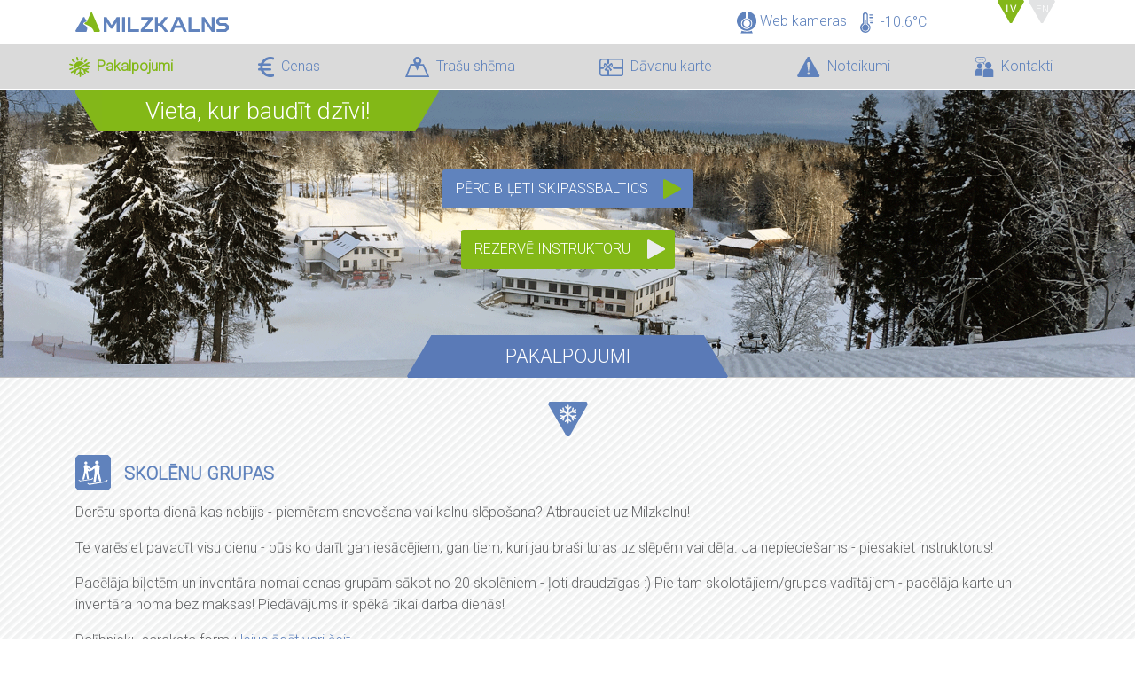

--- FILE ---
content_type: text/html; charset=UTF-8
request_url: https://www.milzkalns.lv/pakalpojumi/skolenu-grupas
body_size: 17706
content:
<!DOCTYPE html>
<html lang="lv" class="public h-100">
<head>
  <meta charset="utf-8"/>
  <meta name="viewport" content="width=device-width, initial-scale=1, shrink-to-fit=no"/>
  <title>Skolēnu grupas – Milzkalns</title>
  <meta name="description" content="Milzkalns – Derētu sporta dienā kas nebijis - piemēram snovošana vai kalnu slēpošana? Atbrauciet uz Milzkalnu! T"/>
  <meta name="keywords" content="Milzkalns,ziema,slēpot,slēpošana,snowošana,atpūta,instruktori,kalns,pacēlājs,veikbords,wakeboarding,pirts,sauna"/>
  <link rel="alternate" type="application/rss+xml" title="Milzkalns" href="/feed/" />

  <meta property="twitter:title" content="Milzkalns"/>
  <meta property="og:title" content="Milzkalns"/>
  <meta property="og:url" content="/"/>
  <meta property="og:type" content="website"/>

  <!--[if IE]><link rel="shortcut icon" href="/favicon.ico"/><![endif]-->
  <link rel="apple-touch-icon" sizes="180x180" href="/assets/favicons/apple-icon-180x180.png"/>
  <link rel="icon" type="image/png" sizes="180x180" href="/assets/favicons/apple-icon-180x180.png"/>
  <meta name="msapplication-TileColor" content="#ffffff"/>
  <meta name="msapplication-TileImage" content="/assets/favicons/ms-icon-144x144.png"/>
  <link rel="mask-icon" href="/assets/favicons/safari-pinned-tab.svg" color="#5bbad5"/>
    
  <link rel="stylesheet" href="/assets/bootstrap/css/bootstrap.min.css"/>
  <link rel="stylesheet" href="/assets/css/style.css?1217"/>

  <script>
    var SITEROOT = "";
    var LANG = "lv";
  </script>


  <style>#banner {background-image: url("/files/headers/h-20170117-215211.776.gif");}</style>
</head>
<body id="c-pakalpojumi" class="d-flex flex-column h-100 lv">



<header id="header" class="fixed-top -static-top">

  <nav class="navbar navbar-expand-md navbar-1st">
    <div class="container">
      <a class="navbar-brand logo" href="/"></a>
  
            <a href="/webkamera" id="webcam-button" class="navbar-text"><img src="/assets/icons/Web-kamera.svg?c" width="22" alt="Webcam"/><span class="d-none d-md-inline"> Web kameras</span></a>
  
      <div id="temperature" class="navbar-text text-right"><img src="/assets/icons/Temperatura.svg" alt="" height="23"/> <span title="2026-01-20 16:23:38 EET">-10.6</span>°C</div>
  
      <button class="navbar-toggler" type="button" data-toggle="collapse" data-target="#navbar-menu" aria-controls="navbar-menu" aria-expanded="false" aria-label="Toggle navigation">
        <span class="navbar-toggler-icon"></span>
      </button>

      <div class="collapse navbar-collapse navbar-lang" id="navbar-lang">
        
        <ul class="navbar-nav ml-auto text-center">
          <li class="nav-item active"><a class="nav-link" href="/">LV <span class="sr-only">(current)</span></a></li>
          <li class="nav-item"><a class="nav-link" href="/en">EN</a></li>
                  </ul>

      </div>
      
<!-- Modal -->
<div class="modal fade collapse" id="navbar-menu" tabindex="-1" role="navigation" aria-labelledby="menu-header" aria-hidden="true">
<div class="modal-dialog modal-xl modal-dialog-scrollable m-0 mw-100">

<!-- Modal content-->
<div class="modal-content">
  <div class="modal-header bg-white px-3">
    <div id="navbar-content-lang" class="navbar-lang"></div>
    
    <button type="button" class="close" data-dismiss="modal" aria-label="Close">
      <img src="/assets/i/menu-close.svg" class="" alt="Aizvērt" width="25"/>
    </button>
  </div>
  <div class="modal-body pt-0">
    
	  <ul class="nav-submenu nav navbar-nav">
       <li class="nav-item pt-2 pb-1 has-subcats"><a href="/pakalpojumi/" onclick="return navbar_menu_open($(this));" class="icon"><span class="icon-container mr-2"><img src="/assets/icons/header/Pakalpojumi.svg" height="25" alt=""/></span>Pakalpojumi</a><ul class="nav-seasons navbar-nav ml-5 mt-1 mb-0"><li class="nav-item "><a href="#" class="nav-season-title" onclick="return navbar_menu_open($(this));"><img src="/assets/icons/winter.svg" width="20"/> Ziema</a><ul class="nav-season-items navbar-nav ml-4 mt-2"><li class="nav-item mb-2"><a href="/pakalpojumi/trases/">Trases</a></li><li class="nav-item mb-2"><a href="/pakalpojumi/inventara-noma/">Inventāra noma</a></li><li class="nav-item mb-2"><a href="/pakalpojumi/instruktori/">Instruktori</a></li><li class="nav-item mb-2"><a href="/pakalpojumi/snovparks/">Snovparks</a></li><li class="nav-item mb-2"><a href="/pakalpojumi/distancu-sleposana/">Distanču slēpošana</a></li><li class="nav-item mb-2"><a href="/pakalpojumi/inventara-apkope/">Inventāra apkope</a></li><li class="nav-item mb-2"><a href="/pakalpojumi/kafejnica/">Kafejnīca</a></li><li class="nav-item mb-2"><a href="/pakalpojumi/naktsmitnes/">Viesnīca</a></li><li class="nav-item mb-2"><a href="/pakalpojumi/telpas-pasakumiem/">Telpas pasākumiem</a></li><li class="nav-item mb-2"><a href="/pakalpojumi/skolenu-grupas/">Skolēnu grupas</a></li></ul></li></ul><ul class="nav-seasons navbar-nav ml-5 mt-1 mb-0"><li class="nav-item "><a href="#" class="nav-season-title" onclick="return navbar_menu_open($(this));"><img src="/assets/icons/summer.svg" width="20"/> Vasara</a><ul class="nav-season-items navbar-nav ml-4 mt-2"><li class="nav-item mb-2"><a href="/pakalpojumi/banketi/">Banketi</a></li><li class="nav-item mb-2"><a href="/pakalpojumi/veikbords/">Veikbords</a></li><li class="nav-item mb-2"><a href="/pakalpojumi/naktsmitnes/">Viesnīca</a></li><li class="nav-item mb-2"><a href="/pakalpojumi/telpas-pasakumiem/">Telpas pasākumiem</a></li></ul></li></ul></li><li class="nav-item pt-2 pb-1"><a href="/cenas/" onclick="return navbar_menu_open($(this));" class="icon"><span class="icon-container mr-2"><img src="/assets/icons/header/Cenas.svg" height="25" alt=""/></span>Cenas</a></li><li class="nav-item pt-2 pb-1"><a href="/webkamera/" onclick="return navbar_menu_open($(this));" class="icon"><span class="icon-container mr-2"><img src="/assets/icons/header/Web-kamera.svg" height="25" alt=""/></span>Web kameras</a></li><li class="nav-item pt-2 pb-1"><a href="/trasu-shema/" onclick="return navbar_menu_open($(this));" class="icon"><span class="icon-container mr-2"><img src="/assets/icons/header/Parka-karte.svg" height="25" alt=""/></span>Trašu shēma</a></li><li class="nav-item pt-2 pb-1"><a href="/davanu-karte/" onclick="return navbar_menu_open($(this));" class="icon"><span class="icon-container mr-2"><img src="/assets/icons/header/Davanu-karte.svg" height="25" alt=""/></span>Dāvanu karte</a></li><li class="nav-item pt-2 pb-1"><a href="/noteikumi/" onclick="return navbar_menu_open($(this));" class="icon"><span class="icon-container mr-2"><img src="/assets/icons/header/Noteikumi.svg" height="25" alt=""/></span>Noteikumi</a></li><li class="nav-item pt-2 pb-1"><a href="/kontakti/" onclick="return navbar_menu_open($(this));" class="icon"><span class="icon-container mr-2"><img src="/assets/icons/header/Kontakti.svg" height="25" alt=""/></span>Kontakti</a></li>      </ul>

  </div>
</div>
</div><!-- /.modal-dialog -->
</div><!-- /.modal -->


    </div>
  </nav>

  <nav class="navbar-2nd menu-services">
    <ul class="nav justify-content-between container" id="menu-items">

     <li class="nav-item t-icons"><a href="/pakalpojumi/" class="nav-link px-1 px-md-2 icon active"><img src="/assets/icons/header/Pakalpojumi-active.svg?a" height="20" alt="" class="mr-lg-2"/><span class="d-none d-lg-inline">Pakalpojumi</span> <span class="sr-only">(current)</span></a><div id="services-menu" style="display: none;"><div data-id="submenu-content" class="container"><div class="row"><div class="col-sm-6 season-content winter p-0"><div class="season-icon service-item"><img src="/assets/icons/winter.svg"/></div><div class="row"> <div class="icon col-md-6 mb-2 pr-0"><a class="service-item" href="/pakalpojumi/trases/"><img src="/assets/icons/services-winter/Trases.svg"/>Trases</a></div> <div class="icon col-md-6 mb-2 pr-0"><a class="service-item" href="/pakalpojumi/inventara-noma/"><img src="/assets/icons/services-winter/Inventara-noma.svg"/>Inventāra noma</a></div> <div class="icon col-md-6 mb-2 pr-0"><a class="service-item" href="/pakalpojumi/instruktori/"><img src="/assets/icons/services-winter/Instruktori.svg"/>Instruktori</a></div> <div class="icon col-md-6 mb-2 pr-0"><a class="service-item" href="/pakalpojumi/snovparks/"><img src="/assets/icons/services-winter/Snovbords.svg"/>Snovparks</a></div> <div class="icon col-md-6 mb-2 pr-0"><a class="service-item" href="/pakalpojumi/distancu-sleposana/"><img src="/assets/icons/services-winter/Distancu-sleposana.svg"/>Distanču slēpošana</a></div> <div class="icon col-md-6 mb-2 pr-0"><a class="service-item" href="/pakalpojumi/inventara-apkope/"><img src="/assets/icons/services-winter/Apkope.svg"/>Inventāra apkope</a></div> <div class="icon col-md-6 mb-2 pr-0"><a class="service-item" href="/pakalpojumi/kafejnica/"><img src="/assets/icons/services-winter/Kafejnica.svg"/>Kafejnīca</a></div> <div class="icon col-md-6 mb-2 pr-0"><a class="service-item" href="/pakalpojumi/naktsmitnes/"><img src="/assets/icons/services-winter/Viesnica.svg"/>Viesnīca</a></div> <div class="icon col-md-6 mb-2 pr-0"><a class="service-item" href="/pakalpojumi/telpas-pasakumiem/"><img src="/assets/icons/services-winter/Seminari.svg"/>Telpas pasākumiem</a></div> <div class="icon col-md-6 mb-2 pr-0"><a class="service-item" href="/pakalpojumi/skolenu-grupas/"><img src="/assets/icons/services-winter/Instruktori-active.svg"/>Skolēnu grupas</a></div></div><!-- /.row --></div><!-- /.col season-content --><div class="col-sm-6 season-content summer p-0"><div class="season-icon service-item"><img src="/assets/icons/summer.svg"/></div><div class="row"> <div class="icon col-md-6 mb-2 pr-0"><a class="service-item" href="/pakalpojumi/banketi/"><img src="/assets/icons/services-summer/Banketi.svg"/>Banketi</a></div> <div class="icon col-md-6 mb-2 pr-0"><a class="service-item" href="/pakalpojumi/veikbords/"><img src="/assets/icons/services-summer/Veikbords.svg"/>Veikbords</a></div> <div class="icon col-md-6 mb-2 pr-0"><a class="service-item" href="/pakalpojumi/naktsmitnes/"><img src="/assets/icons/services-summer/Viesnica.svg"/>Viesnīca</a></div> <div class="icon col-md-6 mb-2 pr-0"><a class="service-item" href="/pakalpojumi/telpas-pasakumiem/"><img src="/assets/icons/services-summer/Seminari.svg"/>Telpas pasākumiem</a></div></div><!-- /.row --></div><!-- /.col season-content --></div><!-- /.row --></div><!-- /.services-menu --><li class="nav-item t-default"><a href="/cenas/" class="nav-link px-1 px-md-2 icon"><img src="/assets/icons/header/Cenas.svg?a" height="20" alt="" class="mr-lg-2"/><span class="d-none d-lg-inline">Cenas</span></a><li class="nav-item t-default"><a href="/trasu-shema/" class="nav-link px-1 px-md-2 icon"><img src="/assets/icons/header/Parka-karte.svg?a" height="20" alt="" class="mr-lg-2"/><span class="d-none d-lg-inline">Trašu shēma</span></a><li class="nav-item t-default"><a href="/davanu-karte/" class="nav-link px-1 px-md-2 icon"><img src="/assets/icons/header/Davanu-karte.svg?a" height="20" alt="" class="mr-lg-2"/><span class="d-none d-lg-inline">Dāvanu karte</span></a><li class="nav-item t-default"><a href="/noteikumi/" class="nav-link px-1 px-md-2 icon"><img src="/assets/icons/header/Noteikumi.svg?a" height="20" alt="" class="mr-lg-2"/><span class="d-none d-lg-inline">Noteikumi</span></a><li class="nav-item t-default"><a href="/kontakti/" class="nav-link px-1 px-md-2 icon"><img src="/assets/icons/header/Kontakti.svg?a" height="20" alt="" class="mr-lg-2"/><span class="d-none d-lg-inline">Kontakti</span></a>    </ul>
  </nav>

</header>


<div id="page-bg">
  
<section id="banner">
  <div class="container">
    <div id="banner-slogan">
      <div class="bnr-left"></div>
      <div class="bnr-content text-center">Vieta, kur baudīt dzīvi!</div>
      <div class="bnr-right"></div>
    </div>
  </div>
    <div class="banner-button">
    <!-- <br/> -->
    <!-- <span>vai</span><br/> -->
    <a href="https://www.skipassbaltics.eu/resort_details.php?resort_id=2" target="_blank" class="b2">Pērc biļeti SkipassBaltics</a>
    <br/><br/>
        <a href="https://rezervenodarbibu.lv/milzkalns?utm_source=website&utm_medium=first-page&utm_campaign=button-lv-2026" target="_blank">Rezervē instruktoru</a>
    
  </div>
  
</section>
  

<main role="main" data-id="main-content" class="content-section template-default">
  <div class="section-title">
    <div class="st-left"></div>
    <div class="text-center st-content">Pakalpojumi</div>
    <div class="st-right"></div>
  </div>
  
  <section class="container">

  
<article class="article clearfix">

<div class="services-season winter"><div class="h4"></div></div><h5 class=''><img src="/assets/icons/services-winter/Instruktori-active.svg" class="icon-season" alt=""/>Skolēnu grupas</h5>  <div class="article-content">
    <p mce_style="text-align: justify;">
	<span mce_style="color: #000000;"><span mce_style="font-size: small;"><span mce_style="font-weight: normal;">Derētu sporta dienā kas nebijis - piemēram snovo&scaron;ana vai kalnu slēpo&scaron;ana?&nbsp;</span></span><span mce_style="font-size: small; font-weight: normal; line-height: 1.2;">Atbrauciet uz Milzkalnu!</span></span></p>
<p mce_style="text-align: justify;">
	<span mce_style="font-size: small;">Te varēsiet pavadīt visu dienu - būs ko darīt gan iesācējiem, gan tiem, kuri jau bra&scaron;i turas uz slēpēm vai dēļa. Ja nepiecie&scaron;ams - piesakiet instruktorus!</span></p>
<p mce_style="text-align: justify;">
	<span mce_style="font-size: small;">Pacēlāja biļetēm un inventāra nomai&nbsp;cenas grupām sākot no 20 skolēniem - ļoti draudzīgas :) Pie tam skolotājiem/grupas vadītājiem - pacēlāja karte un inventāra noma bez maksas! Piedāvājums ir spēkā tikai darba dienās!</span></p>
<p mce_style="text-align: justify;">
	Dalībnieku saraksta formu&nbsp;<a href="/files/uploads/skolenu-grupu-noteikumi-milzkalna-melns-358.docx"><u>lejuplādēt vari &scaron;eit</u></a>.</p>
<table align="center" border="0" cellpadding="1" cellspacing="1" style="width: 456px; margin-bottom: 20px;">
	<thead>
		<tr>
			<th scope="col" style="text-align: center; border-style: solid; border-color: white; min-width: 25px; padding: 3px; background-color: rgb(177, 177, 178); color: white;">
				Pacēlāja biļete</th>
			<th scope="col" style="text-align: center; border-style: solid; border-color: white; min-width: 25px; padding: 3px; background-color: rgb(177, 177, 178); color: white;">
				Inventāra noma</th>
		</tr>
	</thead>
	<tbody>
		<tr>
			<td style="border-style: solid; border-color: white; min-width: 25px; padding: 3px; background-color: rgb(235, 236, 236); text-align: center;">
				10 &euro; par 3 h</td>
			<td style="border-style: solid; border-color: white; min-width: 25px; padding: 3px; background-color: rgb(235, 236, 236); text-align: center;">
				10 &euro; par 3 h</td>
		</tr>
	</tbody>
</table>
<p mce_style="text-align: justify;">
	<span style="font-weight: bolder; font-size: 1rem;">Skolēnu grupu noteikumi Milzkalnā</span></p>
<p>
	1.&nbsp;&nbsp;&nbsp;&nbsp;&nbsp;&nbsp; Piedāvājumā skolēnu grupām ir iekļauta pacēlāja biļete un inventāra komplekta noma par īpa&scaron;u cenu: pacēlāja biļete 10 EUR uz 3 stundām un inventāra komplekta noma 10 EUR uz 3 stundām. Vienam skolēnu grupas vadītājam/skolotājam pacēlāja biļete un inventāra noma ir bez maksas.</p>
<p>
	2.&nbsp;&nbsp;&nbsp;&nbsp;&nbsp;&nbsp; Skolēnu grupu piedāvājums ir spēkā, ja grupa sastāv no vismaz 20 skolēniem.</p>
<p>
	3.&nbsp;&nbsp;&nbsp;&nbsp;&nbsp;&nbsp; Piedāvājumu var izmantot tikai&nbsp;<span style="font-weight: bolder;">darba dienās no 12.00 - 18.00.</span></p>
<p>
	4.&nbsp;&nbsp;&nbsp;&nbsp;&nbsp;&nbsp; Grupu ir noteikti jāpiesaka iepriek&scaron; zvanot uz Milzkalna info tālruni 26222333 vai rakstot uz e-pastu&nbsp;<a href="mailto:info@milzkalns.lv">info@milzkalns.lv</a>. Rakstot e-pastu lūdzam sagaidīt apstiprinājumu rakstiski vai sagaidiet zvanu no mūsu darbiniekiem!</p>
<p>
	5.&nbsp;&nbsp;&nbsp;&nbsp;&nbsp;&nbsp; Lielu grupu gadījumā ir iespējams vienoties, ka trase sāk darbu ātrāk.</p>
<p>
	6.&nbsp;&nbsp;&nbsp;&nbsp;&nbsp;&nbsp; Pirms iera&scaron;anās Milzkalnā, grupas vadītājam ir jāsagatavo dalībnieku saraksts, uz kā pamata tiks izsniegts inventārs nomā. Saraksta formu var lejuplādēt&nbsp;<a href="/files/uploads/skolenu-grupu-noteikumi-milzkalna-melns-358.docx"><u>&scaron;eit</u></a>.</p>
<p>
	7.&nbsp;&nbsp;&nbsp;&nbsp;&nbsp;&nbsp; Ierodoties Milzkalnā, grupas vadītājs dodas pie nomas darbinieka, nosaucot pieteiktās grupas nosaukumu un seko Milzkalna darbinieku norādījumiem.</p>
<p>
	8.&nbsp;&nbsp;&nbsp;&nbsp;&nbsp;&nbsp; Par pacēlāja biļetēm un inventāra nomu jānorēķinās ir grupas vadītājam vienā maksājumā Milzkalna kasē pirms pakalpojuma saņem&scaron;anas.</p>
<p>
	9.&nbsp;&nbsp;&nbsp;&nbsp;&nbsp;&nbsp; Uz inventāra saņem&scaron;anu visai grupai ir jāierodās vienlaicīgi. Tie, kuri neierodas laikā, inventāru var saņemt visu klientu rindas kārtībā.</p>
<p>
	10.&nbsp;&nbsp; Inventāra komplektā ir iekļautas slēpes, zābaki un nūjas vai sniega dēlis un zābaki un ķivere. Brilles vai citi nomas priek&scaron;meti ir jāapmaksā pēc kopējā Milzkalna cenrāža.</p>
<p>
	11.&nbsp;&nbsp; Apmeklējuma laikā inventārs netiek mainīts! Ja ir paņemtas slēpes pret snovbordu nemainām, kā arī otrādāk &ndash; snovbordu pret slēpēm nemainām! Inventāru var samainīt, noslēdzot atsevi&scaron;ķu inventāra nomas līgumu un apmaksājot to, pēc kopējā Milzkalna cenrāža.</p>
<p>
	12.&nbsp;&nbsp; Inventāru nododot, tas ir jānotīra no sniega un jāatdod viss komplekts reizē visai grupai vienlaicīgi. Inventārs nedrīkst būt bojāts. Bojāta inventāra gadījumā, radu&scaron;os zaudējumus izvērtē nomas darbinieki. Materiālos zaudējumus sedz grupas vadītājs uz vietas Milzkalnā.</p>
<p>
	13.&nbsp;&nbsp; Grupas dalībniekiem, kuri slēpo vai snovo pirmo reizi vēlama ir apmācība pie instruktora. Apmācība ir jāpiesaka iepriek&scaron;, zvanot uz telefonu 26222999. Norēķini ar instruktoru ir individuāli un netiek apmaksāti Milzkalna kasē.</p>
<p>
	14.&nbsp;&nbsp; Grupas dalībniekiem ir jārūpējās par savu dro&scaron;ību, tāpēc ieteicams ir valkāt ķiveri!</p>
<p>
	15.&nbsp;&nbsp; Visu grupas dalībnieku pienākums ir ievērot&nbsp;<a href="https://milzkalns.lv/noteikumi/">Slēpo&scaron;anas trases &bdquo;Milzkalns&rdquo; lieto&scaron;anas līguma vispārīgos noteikumus</a>, kā arī&nbsp;<a href="https://milzkalns.lv/noteikumi/">Inventāra īres līguma</a>&nbsp;un Skolēnu grupu noteikumus! Ar noteikumiem var iepazīties mūsu mājas lapā&nbsp;<a href="http://www.milzkalns.lv/">www.milzkalns.lv</a>, kā arī uz vietas Milzkalnā! Grupas vadītāja pienākums ir iepazīstināt ar noteikumiem visus grupas dalībniekus pirms iera&scaron;anās Milzkalnā!</p>  </div>
</article>


</section> <!-- /.container -->
</main>
<main role="main" data-id="main-content" class="content-section template-default">
  <div class="section-title">
    <div class="st-left"></div>
    <div class="text-center st-content">Noteikumi</div>
    <div class="st-right"></div>
  </div>
  
  <section class="container">

  
<article class="article clearfix">

  <div class="article-content">
    <div class="services-season winter collapse-list rules">
	<div class="h4">
		Ziema</div>
	<section class="list-item" id="rule-w-c">
		<div class="list-item-content hide-this">
			<p>
				<span id="cke_bm_324E" style="display: none;">&nbsp;</span><span id="cke_bm_323E" style="display: none;">&nbsp;</span><span id="cke_bm_322E" style="display: none;">&nbsp;</span><span id="cke_bm_321E" style="display: none;">&nbsp;</span><span id="cke_bm_320E" style="display: none;">&nbsp;</span><span id="cke_bm_319E" style="display: none;">&nbsp;</span><span id="cke_bm_318E" style="display: none;">&nbsp;</span><span id="cke_bm_169E" style="display: none;">&nbsp;</span><span id="cke_bm_168E" style="display: none;">&nbsp;</span><span id="cke_bm_167E" style="display: none;">&nbsp;</span><span id="cke_bm_166E" style="display: none;">&nbsp;</span><span id="cke_bm_165E" style="display: none;">&nbsp;</span><span id="cke_bm_164E" style="display: none;">&nbsp;</span><span id="cke_bm_163E" style="display: none;">&nbsp;</span><span id="cke_bm_162E" style="display: none;">&nbsp;</span><span id="cke_bm_161E" style="display: none;">&nbsp;</span><span id="cke_bm_160E" style="display: none;">&nbsp;</span><span id="cke_bm_159E" style="display: none;">&nbsp;</span><span id="cke_bm_158E" style="display: none;">&nbsp;</span><span id="cke_bm_148E" style="display: none;">&nbsp;</span><span id="cke_bm_147E" style="display: none;">&nbsp;</span><span id="cke_bm_146E" style="display: none;">&nbsp;</span><span id="cke_bm_145E" style="display: none;">&nbsp;</span><span id="cke_bm_144E" style="display: none;">&nbsp;</span><span id="cke_bm_143E" style="display: none;">&nbsp;</span><span id="cke_bm_142E" style="display: none;">&nbsp;</span><span id="cke_bm_141E" style="display: none;">&nbsp;</span><span id="cke_bm_140E" style="display: none;">&nbsp;</span><span id="cke_bm_139E" style="display: none;">&nbsp;</span><span id="cke_bm_138E" style="display: none;">&nbsp;</span><span id="cke_bm_137E" style="display: none;">&nbsp;</span><span id="cke_bm_136E" style="display: none;">&nbsp;</span></p>
		</div>
	</section>
	<!-- _____ -->
	<section class="list-item" id="rule-w1">
		<h3>
			<span class="icon-number">1.</span> <span class="list-item-title"> <a href="#" onclick="return showhidecontent_simple('rule-w1');">Vispārīgie noteikumi</a> </span></h3>
		<div class="list-item-content hide-this">
			<p>
				1.1. &Scaron;ie Slēpo&scaron;anas trases &ldquo;MILZKALNS&rdquo; lieto&scaron;anas līguma noteikumi nosaka trases &ldquo;MILZKALNS&rdquo; un tai pieguļo&scaron;ās teritorijas izmanto&scaron;anas un lieto&scaron;anas kārtību (turpmāk &ndash; &ldquo;Trase&rdquo;), kā arī tās lietotāja tiesības un pienākumus. Trasē &ldquo;MILZKALNS&rdquo; ietilpst teritorija, kas ietver nobrauciena zonu un pacēlājus (skatīt zīmējumu, shēmu), kas ir speciāli paredzēta lieto&scaron;anai nobraucienam ar kalnu slēpēm un/vai sniega dēli.</p>
			<p>
				1.2. Tiesiskās attiecības starp Trases lietotāju (turpmāk tekstā &ndash; &ldquo;Lietotājs&rdquo;) un īpa&scaron;nieku (turpmāk &ndash; &ldquo;Īpa&scaron;nieks&rdquo;) nosaka &scaron;is līgums. &Scaron;is līgums tiek noslēgts ar brīdi, kad persona iegādājas pacēlāja biļeti vai citādi likumīgā ceļā iegūst Īpa&scaron;nieka atļauju vai apstiprinājumu lietot Trasi (turpmāk tekstā &ndash; &ldquo;Biļete&rdquo;).</p>
			<p>
				1.3. Īpa&scaron;nieks dod atļauju Lietotājam izmantot Trasi tikai saskaņā ar &scaron;ī Līguma noteikumiem.</p>
			<p>
				1.4. Trasi drīkst izmantot tikai tās personas, kuras ir iegādāju&scaron;ās Biļeti. Personai, kas nav saņēmusi Īpa&scaron;nieka atļauju izmantot kalnu vai kurai nav Biļetes, nav tiesību izmantot Trasi.</p>
			<p>
				1.5. &Scaron;ie noteikumi nav atzīstami par Īpa&scaron;nieka oferti. Personas darbība Biļetes iegādei no Īpa&scaron;nieka vai tā pilnvarotās personas ir atzīstama par oferti noslēgt Līgumu uz &scaron;iem noteikumiem. Savukārt īpa&scaron;nieka vai tā pilnvarotās personas Biļetes izsnieg&scaron;ana personai ir atzīstama par akceptu. Īpa&scaron;niekam vai tā pilnvarotai personai nav pienākums pieņemt izteikto oferti. &Scaron;ie noteikumi ne arī citi apstākļi nevar tikt atzīti par galvojumu vai apliecinājumu, ka personas izteiktā oferte tiks noteikti akceptēta.</p>
			<p>
				1.6. &Scaron;ajā Līgumā noteiktie Lietotāja pienākumi un Īpa&scaron;nieka tiesības ir saisto&scaron;i un attiecas arī uz tām personām, kas faktiski lieto Trasi bez Biļetes vai pirms Biļetes iegādes vai arī pēc tās termiņa beigām. Trases lieto&scaron;ana ir atzīstama par to, ka persona ir pieņēmusi &scaron;ī Līguma noteikumus un atzinusi tos par saisto&scaron;iem.</p>
			<p>
				1.7. Tiesības lietot Trasi ir fiziskai personai, kas ir sasniegusi vismaz 12 gadu vecumu. Nepilngadīgie līdz 12 gadu vecumam drīkst izmantot Trasi tikai pilngadīgu personu tie&scaron;ā uzraudzībā.</p>
			<p>
				1.8. Trasē ir aizliegta suņus un citu dzīvniekus uzturē&scaron;anās, neatkarīgi no tā vai tie atrodas saitē un vai tiem ir uzpurņi.</p>
		</div>
	</section>
	<section class="list-item" id="rule-w2">
		<h3>
			<span class="icon-number">2.</span> <span class="list-item-title"> <a href="#" onclick="return showhidecontent_simple('rule-w2');">Līguma darbības termiņ&scaron;</a> </span></h3>
		<div class="list-item-content hide-this">
			<p>
				2.1. Ar brīdi, kad fiziska persona iegādājas Biļeti, tā ir uzskatāma par &ldquo;Lietotāju&rdquo; &scaron;ā Līguma izpratnē un tai ir saisto&scaron;s &scaron;is Līgums un no tā izrieto&scaron;ās saistības.</p>
			<p>
				2.2. Lietotājam ir tiesības izmantot trasi tikai &scaron;ī Līguma darbības laikā.</p>
			<p>
				2.3. Līguma termiņ&scaron; beidzas un līdz ar to tiesības izmantot Trasi, ja izbeidzas Biļetē norādītais laiks vai ja ir izmantots viss Biļetē atļauto nobraucienu skaits.</p>
			<p>
				2.4. Līguma termiņ&scaron; beidzas un līdz ar to tiesības izmantot Trasi, ja tiek anulēta personas Biļete &scaron;ī Līguma noteikumu neievēro&scaron;anas dēļ.</p>
		</div>
	</section>
	<section class="list-item" id="rule-w3">
		<h3>
			<span class="icon-number">3.</span> <span class="list-item-title"> <a href="#" onclick="return showhidecontent_simple('rule-w3');">Inventārs</a> </span></h3>
		<div class="list-item-content hide-this">
			<p>
				3.1. &Scaron;is Līgums dod tiesības Lietotājam izmantot Trasi nobraucienam no kalna ar kalnu slēpo&scaron;anas slēpēm un sniega dēli, kuri ir aprīkoti ar visām citām detaļām un priek&scaron;metiem (kā, piemēram, stiprinājumi, zābaki, slēpju nūjas u.c.) (turpmāk &ndash; &ldquo;Inventārs&rdquo;), atbilsto&scaron;i tam norādītājās vietās.</p>
			<p>
				3.2. Trasē ir atļauts izmantot tikai tehniskā kārtībā eso&scaron;u Inventāru, lai nepastāvētu risks tā bojājuma dēļ Lietotājam savainot sevi vai citus Lietotājus. Lietotājam ir jāpārliecinās par sava Inventāra tehnisko stāvokli. Ja Lietotājam ir &scaron;aubas vai nav informācijas par sava Inventāra tehnisko stāvokli, tad viņam ir jāvēr&scaron;as pēc konsultācijas pie speciālistiem Trases Inventāra nomas punktā inventāra nomas ēkā.</p>
			<p>
				3.3. Sniega dēlim ir jābūt aprīkotam ar dro&scaron;ības siksnu, kas ir tiek piestiprināta pie sniega dēļa stiprinājuma un Lietotāja kājas.</p>
			<p>
				3.4. &Scaron;ī Līguma noteikumi ir saisto&scaron;i visiem Lietotājiem, neatkarīgi no tā vai viņi izmanto savu Inventāru vai izīrēto no Īpa&scaron;nieka vai tre&scaron;ās personas.</p>
			<p>
				3.5. Trasē aizliegts izmantot ragaviņas, plēves, distanču slēpes u.tml., kā arī citu inventāru, izņemot to, kas ir minēts 3.1.p.</p>
		</div>
	</section>
	<section class="list-item" id="rule-w4">
		<h3>
			<span class="icon-number">4.</span> <span class="list-item-title"> <a href="#" onclick="return showhidecontent_simple('rule-w4');">Lietotāja pienākumi</a> </span></h3>
		<div class="list-item-content hide-this">
			<p>
				4.1. Lietotājam ir tiesības izmantot nobraucienam ar kalnu slēpēm vai sniega dēli tikai to kalna nogāzes daļu, kas ir attiecīgi iezīmēta un/vai norobežota no pacēlāja (turpmāk &ndash; &ldquo;Trases nobrauciena zona&rdquo;).</p>
			<p>
				4.2. Lietotājam ir pienākums ievērot &scaron;ī Līguma noteikumus, zīmes un norādījumus Trasē, kas saistīti ar Trasi, tās lieto&scaron;anu un Inventāru. Tāpat Lietotājam ir pienākums ievērot Īpa&scaron;nieka darbinieku, kas ir attiecīgi apģērbti vai citādi atzīmēti ar attiecīgu at&scaron;ķirības zīmi (turpmāk &ndash; &ldquo;Trases personāls&rdquo;), prasības vai norādījumus par Trasi, tās lieto&scaron;anu un Inventāru.</p>
			<p>
				4.3. Lietotājiem aizliegts lietot Trasi alkohola, narkotisko vai psihotropo vielu reibumā.</p>
			<p>
				4.4. Lietotājam ir tiesības Trasē lietot tikai tādu Inventāru, kas ir tehniskā kārtībā. Lietotājam pirms katra nobrauciena jāpārliecinās par to, ka Inventārs ir tehniskā kārtībā.</p>
			<p>
				4.5. Lietotājam ir aizliegts staigāt ar kājām pa nobrauciena zonu un pacēlāja darbības zonā. Gadījumos, kad Lietotājs ir spiests pārvietoties ar kājām pa trases nobrauciena zonu, lai paņemtu nokritu&scaron;u inventāra priek&scaron;metu (piemēram, slēpi, kas aizslīdējusi pa trasi kritiena dēļ), Lietotājam &scaron;ī pārvieto&scaron;anās ir jāveic, pēc iespējas maksimāli netraucējot pārējiem Lietotājiem.</p>
			<p>
				4.6. Lietotājam ir aizliegts bez pamata stāvēt trases nobrauciena zonā, arī ar tehniskā kārtībā eso&scaron;u Inventāru.</p>
			<p>
				4.7. Lietotājs uzņemas pilnu atbildību par savu veselību, dzīvību Trasē un ir atbildīgs, lai izvēlētais brauk&scaron;anas ātrums un manevri nepārsniedz viņa meistarību un neapdraud citus Trases Lietotājus.</p>
			<p>
				4.8. Lietotājs atsakās no jebkādām prasījuma tiesībām un apņemas necelt ne mantiskas, ne citāda rakstura pretenzijas un prasības pret Īpa&scaron;nieku par Trasē gūtajiem miesas bojājumiem, kaitējumu vai zaudējumiem (traumām, inventāra, transporta līdzekļu bojājumiem u.tml.), ja tas noticis &scaron;o noteikumu pārkāpuma vai neievēro&scaron;anas rezultātā.</p>
		</div>
	</section>
	<section class="list-item" id="rule-w5">
		<h3>
			<span class="icon-number">5.</span> <span class="list-item-title"> <a href="#" onclick="return showhidecontent_simple('rule-w5');">Vispārīgie noteikumi</a> </span></h3>
		<div class="list-item-content hide-this">
			<p>
				5.1. Lietotājam, kur&scaron; vēlas uzsākt brauk&scaron;anu, ir jāpievēr&scaron; uzmanība Trasei, lai pārliecinātos, ka ar brauk&scaron;anas uzsāk&scaron;anu viņ&scaron; neapdraud sevi un pārējos Lietotājus.</p>
			<p>
				5.2. Pirms katra nobrauciena uzsāk&scaron;anas, Lietotājam ir pienākums novērtēt Trases sniega seguma kvalitāti un stāvokli, kā arī citu personu atra&scaron;anos nobrauciena zonā, lai varētu veikt dro&scaron;u nobraucienu, atbilsto&scaron;i viņa iemaņām.</p>
			<p>
				5.3. Lietotājs drīkst uzsāk sākt nobraucienu tikai pēc tam, kad viņ&scaron; ir pārliecinājies par trases atbilstību dro&scaron;am nobraucienam. Lietotājam ir aizliegts lietot Trasi, ja sniega kvalitāte vai stāvoklis nav piemērota dro&scaron;am nobraucienam pat tādā gadījumā, ja darbojas pacēlājs.</p>
			<p>
				5.4. Lietotājs drīkst apsteigt citu Lietotāju gan pa labo, gan kreiso pusi tikai ar noteikumu, ka Lietotājam, kuru apsteidz, tiek atstāta pietiekami liela trases platība manevru veik&scaron;anai.</p>
			<p>
				5.5. Lietotājam ir pienākums ievērot distanci no priek&scaron;ā brauco&scaron;ām personām un izvairīties no sadursmes ar priek&scaron;ā brauco&scaron;ām personām. Lietotājs ir atbildīgs par sadursmi ar priek&scaron;ā brauco&scaron;u personu un &scaron;īs sadursmes radītajām sekām.</p>
			<p>
				5.6. Nepārredzamās trases vietās Lietotājam ir atļauts pārvietoties ar tādu ātrumu, lai būtu iespējams izvairīties no sadursmes neatkarīgi no radu&scaron;ās situācijas.</p>
			<p>
				5.7. Lietotājam aizliegts &scaron;ķērsot līniju, kas atdala pacēlāju no Trases nobrauciena zonas.</p>
			<p>
				5.8. Lietotājam ir pienākums sniegt palīdzību negadījumā cietu&scaron;ajām personām. Par jebkuru negadījumu nekavējoties jāziņo Trases personālam un jāpiedalās palīdzības snieg&scaron;anā, ja tāda ir nepiecie&scaron;ama.</p>
		</div>
	</section>
	<section class="list-item" id="rule-w6">
		<h3>
			<span class="icon-number">6.</span> <span class="list-item-title"> <a href="#" onclick="return showhidecontent_simple('rule-w6');">Pacēlāja izmanto&scaron;anas noteikumi</a> </span></h3>
		<div class="list-item-content hide-this">
			<p>
				6.1. Pirms pacel&scaron;anās</p>
			<p>
				6.1.1. Lietotājam pie pacēlāja ir pienākums ievērot rindas kārtību. Ir aizliegts izmantot pacēlāju, apejot rindu.</p>
			<p>
				6.1.2. Piekabināties un atkabināties no pacēlāja drīkst tikai tam paredzētajās vietās. Atkabinā&scaron;anās pacel&scaron;anās laikā ir atļauta tikai pēc Trases personāla īpa&scaron;a uzaicinājuma.</p>
			<p>
				6.1.3. Lietotājam, kuram nav pieredze lietot pacēlāju, ir pienākums par to informēt Trases personālu pie pacēlāja.</p>
			<p>
				6.1.4. Lietotājam ir jāizvēlas pēc iespējas pieguļo&scaron;āks un atbilsto&scaron;s apģērbs, lai pacēlāja sastāvdaļas, kas ir paredzētas Lietotāja pārvieto&scaron;anai uz kalna virsotni &ndash; āķis, tureklis, enkurs (turpmāk tekstā - &ldquo;Tureklis/Enkurs&rdquo;), neaizķeras aiz tā.</p>
			<p>
				6.1.5. Paceļoties ar pacēlāju divatā, ir jāizvēlas otrs līdzīga auguma Lietotājs.</p>
			<p>
				6.2. Uzsākot pacel&scaron;anos</p>
			<p>
				6.2.1. Lietotājam (slēpotājam) ir jānoņem nūju siksnas un nūjas ir jātur ārējā rokā no pacēlāja. Ja paceļaties ar sniega dēli, izkabiniet vienu kāju no dēļa stiprinājuma.</p>
			<p>
				6.2.2. Lietotājam ir jānostājas tie&scaron;i blakus pacēlājam, bet ne tuvāk kā 0,5 m no tā, lai Lietotāju neskartu garām slīdo&scaron;ā pacēlēja Tureklis/Enkurs.</p>
			<p>
				6.2.3. Lietotājam ir jāsatver ar brīvo roku Turekli/Enkuru, pievelkoties kustības virzienā. Kad kustība ir uzsākta, novietojiet to aiz muguras jostas vietas augstumā.</p>
			<p>
				6.2.4. Ir aizliegts likt starp kājām dubulto Turekli/Enkuru arī gadījumā, ja Lietotājs paceļas viens pats.</p>
			<p>
				6.3. Pacel&scaron;anās laikā</p>
			<p>
				6.3.1. Lietotājam jāvirza slēpes vai sniega dēlis pacel&scaron;anās ceļa virzienā.</p>
			<p>
				6.3.2. Paceļoties ar pacēlāju, jābrauc taisni, neveicot griezienus, ievērojot pacel&scaron;anās ceļu.</p>
			<p>
				6.4. Beidzot pacel&scaron;anos</p>
			<p>
				6.4.1. Pirms atāķē&scaron;anās Lietotājam ir jāpārliecinās vai Enkurs nav aizķēries aiz apģērba vai Inventāra, lai netiktu nodarīta trauma (miesas bojājumi) Lietotājam, kā arī, lai netiktu bojāts Lietotāja apģērbs un Inventārs.</p>
			<p>
				6.4.2. Lietotājam ir jāatvirzās no Turekļa/Enkura tikai tad, kad slēpes jau atrodas uz horizontālas virsmas.</p>
			<p>
				6.4.3. Lietotājam ir nekavējoties jāatbrīvo atāķē&scaron;anās laukums tuvākās nogāzes virzienā, lai nākamais pacēlāja lietotājs nenodarītu traumu ar atlaisto Turekli/Enkuru.</p>
			<p>
				6.4.4. Atkabinoties no pacēlāja, Lietotājam ir aizliegts vilkt Turekli/Enkuru sāņus, vai veikt citas darbības, kas veicinātu pacēlāja troses norau&scaron;anos vai bojājumu.</p>
			<p>
				6.4.5. Gadījumā, ja pacēlājs apdraud kādu Trases lietotāju, Lietotājam ir pienākums izslēgt pacēlāju nospiežot &ldquo;STOP&rdquo; pogu.</p>
		</div>
	</section>
	<section class="list-item" id="rule-w7">
		<h3>
			<span class="icon-number">7.</span> <span class="list-item-title"> <a href="#" onclick="return showhidecontent_simple('rule-w7');">Lietotāja dro&scaron;ība</a> </span></h3>
		<div class="list-item-content hide-this">
			<p>
				7.1. Lietotājs ir atbildīgs par kaitējumu un zaudējumiem, kurus tas nodarījis tre&scaron;ajām personām vai Īpa&scaron;niekam, lietojot Trasi.</p>
			<p>
				7.2. Ja Lietotājs neievēro &scaron;ī Līguma prasības, Trases personālam ir tiesības anulēt viņa Biļeti un aizliegt lietot Trasi.</p>
			<p>
				7.3. Lietotājs atbild par kaitējumiem un zaudējumiem, kas radu&scaron;ies tre&scaron;ajām personām un Īpa&scaron;niekam pacēlāja lieto&scaron;anas noteikumu neievēro&scaron;anas dēļ.</p>
			<p>
				7.4. Biļetes nozaudē&scaron;anas gadījumā, Lietotājam nav tiesības to atjaunot.</p>
			<p>
				7.5. Par lieto&scaron;anas laikā vizuāli sabojātām Biļetēm ķīlas nauda netiek atgriezta.</p>
			<p>
				7.6. Lietotājam nav tiesību prasīt Biļetes apmaiņu pret naudu, ja viņu vairs neapmierina trases seguma stāvoklis vai laika apstākļi.</p>
		</div>
	</section>
	<section class="list-item" id="rule-w8">
		<h3>
			<span class="icon-number">8.</span> <span class="list-item-title"> <a href="#" onclick="return showhidecontent_simple('rule-w8');">Īpa&scaron;nieka atbildība</a> </span></h3>
		<div class="list-item-content hide-this">
			<p>
				8.1. Īpa&scaron;nieks neuzņemas atbildību par nelaimes gadījumiem un zaudējumiem, kas radu&scaron;ies, pārkāpjot &scaron;ī Līguma noteikumus.</p>
			<p>
				8.2. Īpa&scaron;nieks neuzņemas atbildību par inventāra, transporta līdzekļu, citu personisko mantu bojājumu, zādzībām.</p>
			<p>
				8.3. Īpa&scaron;niekam nav pienākums atbildēt par kaitējumu vai zaudējumiem, kas nodarīti sakarā ar nepareizu pacēlāja lieto&scaron;anu vai dro&scaron;ības noteikumu neievēro&scaron;anu.</p>
		</div>
	</section>
	<section class="list-item" id="rule-w9">
		<h3>
			<span class="icon-number">9.</span> <span class="list-item-title"> <a href="#" onclick="return showhidecontent_simple('rule-w9');">Sevi&scaron;ķie noteikumi</a> </span></h3>
		<div class="list-item-content hide-this">
			<p>
				9.1. Īpa&scaron;niekam ir tiesības liegt iespēju personai lietot Trasi, ja personai nav Biļetes vai ir beigusies tās darbība, t.sk., anulē&scaron;anas gadījumā. Īpa&scaron;niekam ir tiesības veikt darbības &scaron;ādu personu izraidī&scaron;anai no Trases.</p>
			<p>
				9.2. Ar &scaron;o Līgumu Lietotājs un persona, uz kuru attiecas &scaron;is Līgums, atļauj Īpa&scaron;niekam vai tā pilnvarotai tre&scaron;ajai personai veikt savu personisko datu vāk&scaron;anu, fiksē&scaron;anu izplatī&scaron;anu saskaņā ar &scaron;ī Līguma noteikumiem.Īpa&scaron;nieks drīkst veikt Lietotāja un personas, uz kurām attiecas &scaron;is Līgums, personas datu (fotogrāfijas, video un citus skaņu un vizuālās informācijas ierakstu veidā) fiksāciju un apstrādi, ja persona ir lietojusi Trasi bez Īpa&scaron;nieka piekri&scaron;anas vai pretēji Īpa&scaron;nieka aizliegumam, kā arī gadījumos, ja &scaron;ai personai Īpa&scaron;nieks vai tā pilnvarotās personas ir anulēju&scaron;as Biļeti sakarā ar pieļautiem rupjiem &scaron;ī Līguma noteikumu pārkāpumiem. Īpa&scaron;niekam ir tiesības vākt, reģistrēt, ievadīt, glabāt informāciju par personu teksta, skaņu un vizuālo datu nesējos, sakārtot, pārveidot, izmantot, pārraidīt, dzēst, apstrādāt un nodot informāciju citiem slēpo&scaron;anas tra&scaron;u īpa&scaron;niekiem.</p>
		</div>
	</section>
	<section class="list-item" id="rule-w10">
		<h3>
			<span class="icon-number">10.</span> <span class="list-item-title"> <a href="#" onclick="return showhidecontent_simple('rule-w10');">Inventāra nomas līgums</a> </span></h3>
		<div class="list-item-content hide-this">
			<p>
				1. Ar &scaron;o Līgumu Izīrētājs nodod un Īrnieks pieņem lieto&scaron;anā par maksu &scaron;ī Līguma Sevi&scaron;ķajos noteikumos norādīto inventāru (turpmāk &ndash; &bdquo;Inventārs&rdquo;).</p>
			<p>
				2. Par Inventāra lieto&scaron;anu Īrnieks maksā Izīrētājam &scaron;ī Līguma Sevi&scaron;ķajos noteikumos paredzēto īres maksu (turpmāk &ndash; &bdquo;Īres maksa&rdquo;). Kopējā Līguma summā ietilpst arī pievienotās vērtības nodoklis.</p>
			<p>
				3. Īrnieks apņemas lietot Inventāru saskaņā ar ziemas atpūtas kompleksa &quot;Milzkalns&quot; (turpmāk &ndash; Slēpo&scaron;anas trase) lieto&scaron;anas līguma noteikumiem. Noslēdzot &scaron;o Līgumu, Īrnieks apliecina, ka ir iepazinies ar Slēpo&scaron;anas trases lieto&scaron;anas līguma noteikumiem, tos pilnībā izprot un tiem piekrīt.</p>
			<p>
				4. Īrniekam ir tiesības lietot Inventāru tikai tā paredzētajam lieto&scaron;anas mērķim, veicot nobraucienus Slēpo&scaron;anas trasē. Inventāru Īrnieks apņemas lietot, ievērojot atbilsto&scaron;u rūpību un piesardzību.</p>
			<p>
				5. Īres maksu pilnā apmērā Īrnieks maksā avansā, saņemot Inventāru.</p>
			<p>
				6. Saņemot Inventāru, Īrnieks pārliecinās, vai tas ir lieto&scaron;anai atbilsto&scaron;ā tehniskā kārtībā. Īrniekam ir tiesības lietot tikai lieto&scaron;anai atbilsto&scaron;ā tehniskā kārtībā eso&scaron;u Inventāru. Gadījumā, ja, saņemot Inventāru, vai tā lieto&scaron;anas laikā Īrnieks konstatē, ka Inventārs nav tā lieto&scaron;anai atbilsto&scaron;ā tehniskā kārtībā, viņam par to rodas &scaron;aubas vai nav nepiecie&scaron;amo zinā&scaron;anu, lai to pārbaudītu, Īrnieks nekavējoties par to informē Izīrētāja darbiniekus. Nepiecie&scaron;amības gadījumā, ja tiek konstatēts, ka Īrnieks nav atbildīgs par Inventāra bojājumiem vai citiem tā trūkumiem, kā rezultātā Inventārs nav tā lieto&scaron;anai atbilsto&scaron;ā tehniskā kārtībā, Īrniekam tiek izsniegts cits Inventārs.</p>
			<p>
				7. Ja, saņemot Inventāru, tiek konstatēts, ka tam ir bojājumi vai citādi tā trūkumi (noberzta krāsa, plīsums, utml.), tomēr tas ir lieto&scaron;anai atbilsto&scaron;ā tehniskā kārtībā, par konstatētajiem Inventāra bojājumiem vai trūkumiem tiek izdarīta attiecīga atzīme &scaron;ī Līguma Sevi&scaron;ķajos noteikumos.</p>
			<p>
				8. Īrniekam ir tiesības lietot Inventāru tikai &scaron;ī Līguma Sevi&scaron;ķajos noteikumos paredzētajā Inventāra īres laikā (turpmāk &ndash; &bdquo;Īres laiks&rdquo;). Īrniekam ir pienākums atgriezt Inventāru Izīrētājam līdz Īres laika beigām, izņemot, ja puses rakstiski vienojas citādi. Gadījumā, ja Īrnieks neatgriež Inventāru Izīrētājam līdz Īres laika beigām, par katru nokavēto stundu, tai skaitā &ndash; arī par nepilnu stundu, skaitot no &scaron;ī Līguma noslēg&scaron;anas brīža, Īrnieks apņemas maksāt Īres maksu par attiecīgi pārtērēto laiku.</p>
			<p>
				9. Īrniekam ir tiesības atgriezt Inventāru Iznomātājam pirms Īres laika beigām. &Scaron;ādā gadījumā Īrniekam nav tiesības uz samaksātās Īres maksas attiecīgu samazinājumu.</p>
			<p>
				10. Īrniekam ir pienākums atgriezt Inventāru tādā tehniskā stāvoklī, kas nav sliktāks par to, kādā Inventārs saņemts. Atgrieztajam Inventāram jābūt notīrītam, bez bojājumiem un derīgam tā turpmākai lieto&scaron;anai. Īrniekam ir jānodro&scaron;ina Inventāra saglabā&scaron;anu, t.sk., arī no tā nozag&scaron;anas.</p>
			<p>
				11. Īrniekam nav tiesības nodot Inventāru lieto&scaron;anai tre&scaron;ajām personām, izņemot &scaron;ī Līguma Sevi&scaron;ķajos noteikumos norādītās nepilngadīgās personas līdz 18 gadu vecumam. &Scaron;ādā gadījumā Īrnieks uzņemas visu atbildību par nepilngadīgās personas rīcības rezultātā Īrniekam un tre&scaron;ajām personām nodarīto kaitējumu, ieskaitot zaudējumus un morālo kaitējumu.</p>
			<p>
				12. Īrnieks atbild par Inventāra bojājumu un citu tā trūkumu, kā arī par Inventāra zādzību, ja tas notiek, Inventāra Īres laikā. Ja bojājums vai cits trūkums nav norādīts &scaron;ī Līguma Sevi&scaron;ķajos noteikumos, tiek uzskatīts, ka tas radies Inventāra Īres laikā, ja vien Īrnieks nepierāda pretējo. Īrnieks neatbild par Inventāra parasto nolietojumu, izņemot gadījumu, kad Īrnieks to lietojis, neievērojot atbilsto&scaron;u rūpību un piesardzību.</p>
			<p>
				13. Īrnieks atbild par jebkuru Izīrētājam vai tre&scaron;ajām personām nodarīto kaitējumu, tai skaitā, par nodarītajiem zaudējumiem un morālo kaitējumu, izņemot nejau&scaron;us zaudējumus, kas Izīrētājam vai tre&scaron;ajām personām radu&scaron;ies nejau&scaron;a notikuma vai nepārvaramas varas rezultātā.</p>
			<p>
				14. Gadījumā, ja Inventāra Īres laikā Inventārs tiek sabojāts vai kā citādi vairāk nav piemērots tā lieto&scaron;anai, kā arī, ja tas tiek pazaudēts vai nozagts, Īrnieks par to nekavējoties informē Izīrētāja atbildīgos darbiniekus, kā arī uzņemas pilnu materiālo atbildību.</p>
			<p>
				15. Ja Īrnieks Inventāru neatgriež vai, atgriežot Inventāru, Izīrētājs konstatē, ka Inventārs ir sabojāts, un bojājumus nav iespējams novērst tādējādi, lai Inventārs būtu tā lieto&scaron;anas tehniskajā kārtībā, Īrnieks apņemas maksāt &scaron;ī Līguma Sevi&scaron;ķajos noteikumos norādīto attiecīgās Inventāra vienības cenu nekavējoties pēc Inventāra nodo&scaron;anas vai īres termiņa beigām, ja puses rakstiski nevienojas citādi.</p>
			<p>
				16. Citos gadījumos, kad Īrnieka atgrieztais Inventārs ir sabojāts vai nav tā lieto&scaron;anas tehniskajā kārtībā, Īrnieks apņemas segt izdevumus, kas saistīti ar attiecīgā Inventāra labo&scaron;anu vai citu tā trūkumu novēr&scaron;anu.</p>
			<p>
				17. Īrniekam nav tiesības celt mantiska vai cita veida prasības pret Izīrētāju sakarā ar Inventāra lieto&scaron;anas rezultātā gūto vai tre&scaron;ajām personām nodarīto kaitējumu, ieskaitot zaudējumus un morālo kaitējumu.</p>
			<p>
				18. Lietojot Inventāru, Īrnieks uzņemas pilnu atbildību par savu veselību un dzīvību, kā arī ir atbildīgs par to, lai izvēlētais brauk&scaron;anas ātrums un manevri Slēpo&scaron;anas trasē atbilstu Īrnieka meistarībai un nenodarītu bojājumus Inventāram.</p>
			<p>
				19. Ja Īrnieks, lietojot Inventāru, pārkāpj &scaron;ī Līguma vai Slēpo&scaron;anas trases lieto&scaron;anas līguma noteikumus, Izīrētājam ir tiesības &scaron;o Līgumu vienpusēji izbeigt. &Scaron;ādā gadījumā Īrniekam ir pienākums nekavējoties atgriezt Inventāru Izīrētājam. Līguma pirmstermiņa izbeig&scaron;anas gadījumā, Izīrētājam nav pienākums atmaksāt pilnu vai daļu no īres maksas. Līguma vienpusēja izbeig&scaron;ana neizbeidz citas no &scaron;ī Līguma izrieto&scaron;ās Izīrētāja prasījuma tiesības un Īrnieka saistības.</p>
			<p>
				20. Ar &scaron;o Īrnieks piekrīt, ka Izīrētājs ir tiesīgs pats vai pilnvarot tre&scaron;ās personas Izīrētāja uzdevumā uzņemt Īrnieka fotogrāfijas, video un citus skaņu un vizuālās informācijas ierakstus, kā arī vākt, saglabāt un apstrādāt informāciju par Īrnieku teksta, skaņu un vizuālo datu nesējos. Ar informācijas apstrādi saprotamas tiesības, piemēram, vākt, reģistrēt, ievadīt, glabāt, sakārtot, pārveidot, izmantot, nodot, pārraidīt un dzēst informāciju par Īrnieku. Izīrētājs minēto informāciju drīkst nodot ar to saistītām sabiedrībām, kā arī citām tre&scaron;ajām personām. Īrnieks apliecina savu piekri&scaron;anu Īzīrētāja tiesībām veikt informācijas apstrādi un nodot informāciju tre&scaron;ajām personām. Autortiesības, izplatī&scaron;anas tiesības un pārējās mantiskās tiesības attiecībā uz uzņemtajām fotogrāfijām, ierakstiem un citu iegūto informāciju pieder Izīrētājam.</p>
			<p>
				21. Izīrētājs ir tiesīgs iesniegt &scaron;o Līgumu un no Īrnieka saņemtos datus, tajā skaitā personas datus, &scaron;ā Līguma izpildei, kā arī statistikai saistībā ar Slēpo&scaron;anas trases apmeklē&scaron;anu.&nbsp; &Scaron;ajā punktā noteikto nolūku īsteno&scaron;anai Izīrētājs ir tiesīgs nodot Īrnieka un tā pārstāvju iesniegtos datus, tajā skaitā personas datus, ar to saistītām sabiedrībām, apdro&scaron;inā&scaron;anas pakalpojumu sniedzējiem, &scaron;ajā Līgumā noteikto pakalpojumu sniedzējiem, grāmatvedības un juridisko pakalpojumu sniedzējiem.</p>
			<p>
				22. Katrs no līdzējiem ir atbildīgs par personas datu apstrādes atbilstību normatīvo aktu prasībām.</p>
			<p>
				23. Lai nodro&scaron;inātu &scaron;ajā Līgumā uzņemto saistību izpildi, Īrnieks iemaksā Izīrētājam dro&scaron;ības naudu vai iedod citu nodro&scaron;inājumu. Izīrētājam ir aizturējuma tiesības uz nodro&scaron;inājumu, kamēr Īrnieks pilnībā izpilda savas no &scaron;ī Līguma izrieto&scaron;as saistības.</p>
			<p>
				24. Strīdi un domstarpības, kas Līdzējiem rodas &scaron;ī Līguma izpildes gaitā, tiek nekavējoties risināti savstarpēju sarunu ceļā. Ja savstarpēju sarunu ceļā risinājumu panākt nav iespējams, katram Līdzējam ir tiesības vērsties tiesā Latvijas Republikas normatīvajos aktos paredzētajā kārtībā.</p>
			<p>
				&Scaron;is līgums stājas spēkā tā parakstī&scaron;anas brīdī, ko apliecina Līdzēju paraksti &scaron;ī Līguma Sevi&scaron;ķajos noteikumos, un ir spēkā līdz visu no &scaron;ī Līguma izrito&scaron;o saistību pilnīgai izpildei.</p>
		</div>
	</section>
</div>
<!-- /.collapsible-list -->
<div class="services-season summer collapse-list rules">
	<div class="h4">
		Vasara</div>
	<section class="list-item" id="rule-s1">
		<h3>
			<span class="icon-number">1.</span> <span class="list-item-title"> <a href="#" onclick="return showhidecontent_simple('rule-s1');">Veikborda kabeļa izmanto&scaron;anas noteikumi</a> </span></h3>
		<div class="list-item-content hide-this">
			<p align="center">
				<strong>Kabeļveikborda noteikumi un ieteikumi</strong></p>
			<ul>
				<li>
					Vienmēr rezervē savu atpūtas laiku pa telefonu 26222777.</li>
				<li>
					Ierodies pirms rezervētā laika, lai paspētu pārģērbties, sagatavoties un iesildīties pirms veiko&scaron;anas.</li>
				<li>
					Tev ir jāprot peldēt!</li>
				<li>
					Dro&scaron;ības veste ir jālieto obligāti! Ūdens sportam piemērota ķivere ir vēlama, jo arī uz ūdens ir iespējamas traumas!</li>
				<li>
					Alkohols, narkotikas vai citas apreibino&scaron;ās vielas veiko&scaron;anas laikā ir aizliegtas!</li>
				<li>
					Tavs rezervētais veiko&scaron;anas laiks sākas tie&scaron;i tikos, cikos biji rezervējis. Gādā, lai tajā laikā tu jau stāvi uz starta platformas!</li>
				<li>
					Rezervēto laiku pagarināt ir iespējams, tad, ja pēc tevis nav rezervēts laiks citam klientam. Par papildus laiku ir jāpiemaksā.</li>
				<li>
					Ja rezervētajā laikā veikosiet vairāku cilvēku kompānijā, vēlams, lai nāko&scaron;ais braucējs gatavotos braucienam tūlīt pēc iepriek&scaron;ējā braucēja starta, lai nekavētu savu dārgo laiku.</li>
				<li>
					Atrodoties krastā, uzturies atpūtas zonā, nevis tie&scaron;i zem troses konstrukcijas.</li>
				<li>
					Nepeldies starta/fini&scaron;a vietā, brauciena trajektorijā un netālu no konstrukcijām! Ievēro dro&scaron;u distanci no bīstamajām vietām, ņemot vērā, ka kritiena gadījumā trajektorija var būt neparedzama!</li>
				<li>
					Neaizsedz redzamību operatoram.</li>
				<li>
					Izturies pret nomāto inventāru ar saudzību, tā, it kā tas būtu tavējais.</li>
				<li>
					Nekad ar rokturi neaptin kaklu, rokas, kājas vai citas ķermeņa daļas!</li>
				<li>
					Ja ar kabeļa veikbordu brauksi pirmo reizi, informē par to operatoru. Viņ&scaron; iepazīstinās tevi ar dro&scaron;ības noteikumiem, inventāra izvēli, brauk&scaron;anas tehniku un dro&scaron;ības zīmēm brauciena laikā. Nekautrējies lūgt padomu!</li>
				<li>
					Izvēlies savu vado&scaron;o kāju, t.i. kāju, kura brauciena laikā tev būs priek&scaron;pusē.</li>
				<li>
					Izvēlies sev piemērotu inventāru &ndash; dēļa garumu, zābaka izmēru, hidrotērpa nepiecie&scaron;amību. Atceries, veste ir obligāta, ķivere ir vēlama.</li>
				<li>
					Brauciena uzsāk&scaron;ana. Ir divi veidi kā uzsākt braukt. Vienkār&scaron;ākais un iesācējiem piemērots ir uzsāk&scaron;ana sēdus stāvoklī. Līdzīgi uzsāksi no ūdens, ja būsi nokritis. Turies pie roktura ar saliektām, abām rokām, dēli turi saliektās kājās perpendikulāri ūdens virsmai. Apstiprini operatoram savu gatavību uzsākt ar paceltu roku vai mutiski. Operators nostieps trosi, tiklīdz trose ir nostiepusies, nogaidi īsto brīdi, lai virzītu dēli ar vado&scaron;o kāju brauciena virzienā. Turi priek&scaron;ējo galu uz aug&scaron;u un aizmugurējo kāju saliektu. Kabelis tevi izcels ārā.</li>
				<li>
					Brauciena trajektoriju centies noturēt zem troses līnijas. Tādā veidā tev būs vieglāk dabūt nepiecie&scaron;amo inerci, lai apgrieztos.</li>
				<li>
					Apgrie&scaron;anās. Kabeļa apstā&scaron;anās vieta ir norādīta ar bojām. Lai apbrauktu bojas, tev laicīgi ir jāizbrauc uz sāniem, lai dabūtu inerci priek&scaron; apgrie&scaron;anās. Kad kabelis ir apstājies, vadi dēli ar loku ap bojām un apgriezies pārnesot svaru. Turi dēļa priek&scaron;ējo galu uz aug&scaron;u, līdzīgi kā uzsākot braukt. Apgriežoties rokas turi saliektas pie auguma. Kad kabelis sāks virzīties pretējā virzienā, sajutīsi rāvienu. Centies to amortizēt ar rokām un virzies zem troses.</li>
				<li>
					Neuztraucies, ja neizdodas apgriezties. Tā ir grūtākā veiko&scaron;anas daļa iesācējiem.</li>
				<li>
					Ja krīti, operators kabeli apstādinās!</li>
				<li>
					Ja nepiecie&scaron;ams peldēt, dari to uz vēdera, paceļot saliektas kājas uz aug&scaron;u, tā, lai dēlis ir virs ūdens.</li>
				<li>
					Izvērtē uz kuru pusi turpināsi braucienu. Ja esi nokritis apgriežoties vai tuvu pie apgrie&scaron;anās, brauc pretējā virzienā, jo vairs nespēsi dabūt vajadzīgo inerci priek&scaron; apgrie&scaron;anās.</li>
				<li>
					Sagatavojies līdzīgi kā uzsāki no starta platformas, dod zīmi operatoram, ka esi gatavs braukt tālāk un rīkojies tāpat kā uzsākot no starta platformas.</li>
				<li>
					Izvairies no ūdenī eso&scaron;ām konstrukcijām un neizmēģini tās pirms neesi pārliecino&scaron;i iemācījies veikot! Esi atbildīgs par savām spējām!</li>
				<li>
					Atgrie&scaron;anās pie starta platformas tiek saukta par &lsquo;mājām&rsquo;.</li>
				<li>
					Ja vēlies braukt &lsquo;mājās&rsquo; vai operators vēlas parādīt, ka ir jābrauc &lsquo;mājās&rsquo;, kā zīme tiek lietota uz aug&scaron;u pacelta viena roka. Apstiprini, ka esi ieraudzījis &scaron;o zīmi, vai sagaidi apstiprinājumu no operatora.</li>
				<li>
					Atgrie&scaron;anās krastā. Kad tuvojies starta platformai, palaid vaļā rokturi. Pēc tam peldi krastā. Uzmanies apstājoties, lai neieskrietu krastā vai platformā aiz inerces, kad dēlis vēl slīd pa ūdeni! Labāk apstājies laicīgāk.</li>
			</ul>
			<p align="center">
				&nbsp;</p>
			<p align="center">
				<strong>Kabeļveikborda dalībnieka atbildība</strong></p>
			<p style="margin-left:36.0pt;">
				<strong>1.&nbsp;&nbsp;&nbsp;&nbsp;&nbsp;</strong>Nodarbojoties ar kabeļveikbordu, tā dalībniekam obligāti ir jālieto dro&scaron;ības veste un vēlama ir ķivere, lai līdz minimumam mazinātu dažādus riskus, tai skaitā traumas, kas saistītas ar atra&scaron;anos uz ūdens. Ja kāds no dro&scaron;ības līdzekļiem netiek lietots, dalībnieks uzņemas pilnu atbildību par &scaron;ādu savu lēmumu un tā sekām.</p>
			<p style="margin-left:36.0pt;">
				<strong>2.&nbsp;&nbsp;&nbsp;&nbsp;</strong>Pirms do&scaron;anās uz veikparku dalībiekam obligāti jāiepazīstās ar dro&scaron;ības zīmēm, kas lietojamas, nodarbojoties ar kabeļveikbordu, laikā, kad sazinā&scaron;anās verbāli ar kabeļa operatoru nav iespējama.</p>
			<p style="margin-left:36.0pt;">
				<strong>3.&nbsp;&nbsp;&nbsp;&nbsp;</strong>Dalībnieks pats personīgi ir atbildīgs par savu veselības stāvokli un fizisko sagatavotību. Ja dalībniekam ir jebkādas veselības problēmas vai ir biju&scaron;as nopietnas traumas, viņa pienākums ir par to paziņot personālam, lai kopīgi varētu pieņemt lēmumu par iespējamo risku samazinā&scaron;anu. Taču personāls neuzņemas nekādu atbildību par iespējamām traumām, kas varētu rasties nodarbojoties ar kabeļveikbordu.</p>
			<p style="margin-left:36.0pt;">
				<strong>4.&nbsp;&nbsp;&nbsp;&nbsp;</strong>Dalībnieks apzinās, ka, pat ievērojot visus dro&scaron;ības noteikumus, ir iespējams sabojāt savu personisko īpa&scaron;umu, gūt traumas vai zaudēt dzīvību.</p>
			<p style="margin-left:36.0pt;">
				<strong>5.&nbsp;&nbsp;&nbsp;&nbsp;</strong>Dalībnieks apzinās, ka nodarbo&scaron;anās ar kabeļveikbordu notiek tādās vietās, kur nekavējo&scaron;a medicīniskā palīdzība nav viegli sasniedzama, taču personāls darīs visu iespējamo, lai nopietnu veselības problēmu gadījumā pēc iespējas ātrāk nogādātu dalībnieku uz&nbsp; sauszemes, iespēju robežās sniegs pirmo medicīnisko palīdzību un izsauks neatliekamo medicīnisko palīdzību.</p>
			<p style="margin-left:36.0pt;">
				<strong>6.&nbsp;&nbsp;&nbsp;&nbsp;</strong>Dalībnieka pienākums ir izturēties saudzīgi pret jebkuru SIA &bdquo;Froks&rdquo; īpa&scaron;umā eso&scaron;o lietu, kā arī teritoriju, kurā atrodas atpūtas komplekss &bdquo;Milzkalns&rdquo;. Tī&scaron;a vai netī&scaron;a bojājuma gadījumā, dalībnieks ir atbildīgs par materiālo zaudējumu seg&scaron;anu. Ja zaudējumi ir radu&scaron;ies, tiek sastādīta tāme un izrakstīts rēķins, kas ir jāapmaksā 10 (desmit) dienu laikā kop&scaron; rēķina izrakstī&scaron;anas brīža.</p>
			<p style="margin-left:36.0pt;">
				<strong>7.&nbsp;&nbsp;&nbsp;&nbsp;</strong>Dalībniekam ir aizliegts nodarboties ar kabeļveikbordu alkoholisko, narkotisko un citu apreibino&scaron;o vielu ietekmē. SIA &bdquo;Froks&rdquo; neuzliek sev par pienākumu pārbaudīt &scaron;o vielu klātbūtni dalībnieka organismā. Tādēļ gadījumā, ja dalībnieks ir nolēmis nodarboties ar kabeļveikbordu un viņa organismā ir &scaron;īs vielas, viņ&scaron; uzņemas pilnu atbildību par iespējamām sekām un riskiem.</p>
			<p style="margin-left:36.0pt;">
				<strong>8.&nbsp;&nbsp;&nbsp;&nbsp;</strong>Ja dalībnieks ir jaunāks par 18 gadu vecumu, ar dro&scaron;ības noteikumu veidlapu iepazīstās un to paraksta kāds no vecākiem, aizbildnis vai pilnvarotā persona, kas ir vecāka par 18 gadiem, kur&scaron; uzņemas atbildību par nepilngadīgo personu.</p>
			<p style="margin-left:36.0pt;">
				<strong>9.&nbsp;&nbsp;&nbsp;&nbsp;</strong>SIA &bdquo;Froks&rdquo; neuzņemas nekādu atbildību par kaitējumiem, zaudējumiem, negadījumu, gūto traumu un citu iemeslu rezultātā, kas radu&scaron;ies kabeļveikborda dalībnieka nevērības, pienācīga uzmanības trūkuma, pavir&scaron;ības vai &scaron;o noteikumu neievēro&scaron;anas rezultātā, t.sk. atpūtas kompleksa &bdquo;Milzkalns&rdquo; darbinieku norādījumu neievēro&scaron;anas rezultātā, atrodoties SIA &bdquo;Froks&rdquo; teritorijā.</p>
			<p style="margin-left:36.0pt;">
				<strong>10.&nbsp;&nbsp;</strong>Vispārīgo dro&scaron;ības noteikumu veidlapa ir aizpildāma, pirmo reizi izmantojot SIA &bdquo;Froks&rdquo; sniegtos pakalpojumus, un ir spēkā uz vienu sezonu. Atkārtoti sezonas laikā ir iespēja iepazīties ar dro&scaron;ības noteikumiem SIA &bdquo;Froks&rdquo; pakalpojumu snieg&scaron;anas vietā, kur tie izlikti redzamā vietā visiem kabeļveikborda dalībniekiem.</p>
			<p style="margin-left:36.0pt;">
				<strong>11.&nbsp;&nbsp;</strong>Ar savu parakstu dalībnieks apliecina, ka ir iepazinies un piekrīt visiem SIA &bdquo;Froks&rdquo; dro&scaron;ības noteikumiem, brīvprātīgi atsakās no jebkādām pretenzijām pret SIA &bdquo;Froks&rdquo;, tās personālu, amatpersonām, pilnvarotajām personām un brīvprātīgajiem palīgiem par personīgā īpa&scaron;uma, miesas bojājumu vai dzīvības zaudē&scaron;anu, kas varētu notikt apmācību un/vai brauciena laikā.</p>
			<p>
				&nbsp;</p>
			<p>
				&nbsp;</p>
		</div>
	</section>
	<section class="list-item" id="rule-s2">
		<h3>
			<span class="icon-number">2.</span> <span class="list-item-title"> <a href="#" onclick="return showhidecontent_simple('rule-s2');">Telpu nomas noteikumi</a> </span></h3>
		<div class="list-item-content hide-this">
			<p>
				Noteikumi.</p>
		</div>
	</section>
	<section class="list-item" id="rule-s3">
		<h3>
			<span class="icon-number">3.</span> <span class="list-item-title"> <a href="#" onclick="return showhidecontent_simple('rule-s3');">Pirts lieto&scaron;anas noteikumi</a> </span></h3>
		<div class="list-item-content hide-this">
			<p>
				Noteikumi.</p>
		</div>
	</section>
</div>
<!-- /.collapsible-list -->  </div>
</article>


</section> <!-- /.container -->
</main>
<main role="main" data-id="main-content" class="content-section template-default">
  <div class="section-title">
    <div class="st-left"></div>
    <div class="text-center st-content">Trašu shēma</div>
    <div class="st-right"></div>
  </div>
  
  <section class="container">

  
<article class="article clearfix">

  <div class="article-content">
      </div>
</article>


</section> <!-- /.container -->
</main><main role="main" data-id="main-services" class="content-section template-icons">

  
  <section class="container">


  
    <div class="row">
      
            <div class="services-season winter mr-auto col-md-6">
        <div class="h4">Ziema</div>
        <div class="d-flex flex-wrap justify-content-around services-container">
        <div class='service-item icon py-2 px-1 text-center'><a href='/pakalpojumi/trases'><img src="/assets/icons/services-winter/Trases.svg"/><br/>Trases</a></div>

<div class='service-item icon py-2 px-1 text-center'><a href='/pakalpojumi/inventara-noma'><img src="/assets/icons/services-winter/Inventara-noma.svg"/><br/>Inventāra noma</a></div>

<div class='service-item icon py-2 px-1 text-center'><a href='/pakalpojumi/instruktori'><img src="/assets/icons/services-winter/Instruktori.svg"/><br/>Instruktori</a></div>

<div class='service-item icon py-2 px-1 text-center'><a href='/pakalpojumi/snovparks'><img src="/assets/icons/services-winter/Snovbords.svg"/><br/>Snovparks</a></div>

<div class='service-item icon py-2 px-1 text-center'><a href='/pakalpojumi/distancu-sleposana'><img src="/assets/icons/services-winter/Distancu-sleposana.svg"/><br/>Distanču slēpošana</a></div>

<div class='service-item icon py-2 px-1 text-center'><a href='/pakalpojumi/inventara-apkope'><img src="/assets/icons/services-winter/Apkope.svg"/><br/>Inventāra apkope</a></div>

<div class='service-item icon py-2 px-1 text-center'><a href='/pakalpojumi/kafejnica'><img src="/assets/icons/services-winter/Kafejnica.svg"/><br/>Kafejnīca</a></div>

<div class='service-item icon py-2 px-1 text-center'><a href='/pakalpojumi/naktsmitnes'><img src="/assets/icons/services-winter/Viesnica.svg"/><br/>Viesnīca</a></div>

<div class='service-item icon py-2 px-1 text-center'><a href='/pakalpojumi/telpas-pasakumiem'><img src="/assets/icons/services-winter/Seminari.svg"/><br/>Telpas pasākumiem</a></div>

<div class='service-item icon py-2 px-1 text-center active'><a href='/pakalpojumi/skolenu-grupas'><img src="/assets/icons/services-winter/Instruktori-active.svg"/><br/>Skolēnu grupas</a></div>

<div class='service-item p-2 service-item-ghost'></div><div class='service-item p-2 service-item-ghost'></div><div class='service-item p-2 service-item-ghost'></div><div class='service-item p-2 service-item-ghost'></div>        </div><!-- /.services-container -->
      </div><!-- /.services-season -->        
      
            <div class="services-season summer mr-auto col-md-6">
        <div class="h4">Vasara</div>
        <div class="d-flex flex-wrap justify-content-around services-container">
        <div class='service-item icon py-2 px-1 text-center'><a href='/pakalpojumi/banketi'><img src="/assets/icons/services-summer/Banketi.svg"/><br/>Banketi</a></div>

<div class='service-item icon py-2 px-1 text-center'><a href='/pakalpojumi/veikbords'><img src="/assets/icons/services-summer/Veikbords.svg"/><br/>Veikbords</a></div>

<div class='service-item icon py-2 px-1 text-center'><a href='/pakalpojumi/naktsmitnes'><img src="/assets/icons/services-summer/Viesnica.svg"/><br/>Viesnīca</a></div>

<div class='service-item icon py-2 px-1 text-center'><a href='/pakalpojumi/telpas-pasakumiem'><img src="/assets/icons/services-summer/Seminari.svg"/><br/>Telpas pasākumiem</a></div>

<div class='service-item p-2 service-item-ghost'></div><div class='service-item p-2 service-item-ghost'></div><div class='service-item p-2 service-item-ghost'></div><div class='service-item p-2 service-item-ghost'></div>        </div><!-- /.services-container -->
      </div><!-- /.services-season -->        


    </div><!-- /.row -->

  </section><!-- /.container -->
</main><!-- /#main-content -->

</div><!-- /#page-bg -->

<footer class="mt-auto">
<div id="footer">
  <div id="footer-left"></div>
  <div  class="my-auto text-right" id="footer-content">Copyright &copy; 2026 MILZKALNS – All rights reserved.</div>
  <div id="footer-right"></div>
</div>
</footer>

  
<!-- Global site tag (gtag.js) - Google Analytics -->
<script async src="https://www.googletagmanager.com/gtag/js?id=UA-11698086-1"></script>
<script>
  window.dataLayer = window.dataLayer || [];
  function gtag(){dataLayer.push(arguments);}
  gtag('js', new Date());
  gtag('config', 'UA-11698086-1');
</script>
<script type="application/ld+json">
{
  "@context": "https://schema.org",
  "@type": "Organization",
  "url": "https://www.milzkalns.lv",
  "logo": "https://www.milzkalns.lv/assets/i/logo.svg",
  "name": "Milzkalns",
  "contactPoint": {
    "@type": "ContactPoint",
    "telephone": "+371-26222333",
    "contactType": "Customer service",
    "email": "info@milzkalns.lv"
  },
  "address": {
   "@type": "PostalAddress",
   "streetAddress": "Dižkalni",
   "addressLocality": "Milzkalne, Smārdes pagasts",
   "addressRegion": "Engures novads",
   "postalCode": "LV-3148",
   "addressCountry": "Latvia"
  },
  "location": {
    "@type": "Place",
    "geo": {
      "@type": "GeoCoordinates",
      "latitude": "57.00146",
      "longitude": "23.20794"
    }
  },
  "hasMap": "https://www.google.com/maps/place/Milzkalns/@57.001788,23.207963,11z/data=!4m5!3m4!1s0x0:0xfbcae887b8baa158!8m2!3d57.0017878!4d23.2079632",
  "sameAs": [ 
   "https://www.facebook.com/Milzkalns"
  ]  
}
</script>
<!--
  Code by x-f (https://x-f.lv/), 2019
-->

<script src="/assets/js/jquery.js"></script>
<script src="/assets/js/popper.min.js"></script>
<script src="/assets/bootstrap/js/bootstrap.min.js"></script>
<script src="/assets/js/common.js"></script>
</body>
</html>

--- FILE ---
content_type: text/css; charset=utf-8
request_url: https://www.milzkalns.lv/assets/css/style.css?1217
body_size: 4829
content:
/*
zils #6083bd
zaļš #83b817
tabula
  tumši pelēks #b1b1b2
  gaiši pelēks #ebecec
*/

@import url("https://fonts.googleapis.com/css?family=Roboto:300&subset=latin-ext,cyrillic");
/* @import url("//db.onlinewebfonts.com/c/17425097c61a79b11fe5e8875057fcc3?family=Helvetica+Neue+LT+Pro"); */

html, body {
  font-family: 'Roboto', "HelveticaNeue", "Helvetica Neue", "HelveticaNeueRoman", "HelveticaNeue-Roman", "Helvetica Neue Roman", 'TeXGyreHerosRegular', "Helvetica", "Tahoma", "Geneva", "Arial", sans-serif; 
  font-stretch:normal;
  font-size: 1rem;
  color: #636466;
}
body {
  background-image: url("../i/bg-stripes-light.png");
  background-attachment: scroll;
}

a:link, a:visited, a:hover, a:active {
  color: #6083bd;
  text-decoration: none;
}
a:hover {
  color: #83b817;
  text-decoration: none;
}
/* hover on mobile sticks */
@media (hover: none) {
  a:hover { color: #6083bd; }
}

a[href^="tel:"] {
  color: inherit;
}
@media (max-width: 767.98px) {
  a[href^="tel:"] {
    color: #6083bd;
  }
  /*a[href^="tel:"]::before {
    content: "\260e";
    margin-right: 0.5em;
  }*/
}

#header {
  height: 100px;
  color: #6083bd;
}
#header .navbar {
  background-color: white;
}
.navbar-1st {
  height: 50px;
  padding: .4rem 1rem;
}
.navbar-1st .navbar-text {
  float: right;
}
.navbar-2nd {
  height: 50px;
  margin-top: 0px;
  background-color: #dadada !important;
  font-size: 12pt;
}
.navbar-1st .navbar-toggler-icon {
  background-image: url("data:image/svg+xml,%3csvg viewBox='0 0 30 30' xmlns='http://www.w3.org/2000/svg'%3e%3cpath stroke='rgba(96, 131, 189, 1)' stroke-width='4' stroke-linecap='square' stroke-miterlimit='10' d='M4 7h22M4 15h22M4 23h22'/%3e%3c/svg%3e");
}
.navbar-toggler {
  padding: 0;
}
.fixed-top.navbar-2nd {
  margin-top: 50px;
}
/* static */
/*body {
   padding-top: 0;
}*/


#temperature {
  width: 60%;
}
#temperature img {
  margin-right: 5px;
}


#navbar-lang {
  margin-top: -16px;
  font-size: 8pt;
  max-width: 150px;
  z-index: 10;
}
.navbar-lang .nav-link {
  color: white;
  background-image: url("../icons/lang-bg.svg");
  background-repeat: no-repeat;
  background-position: top center;
  margin-right: 5px;
  margin-top: -4px;
  width: 30px;
  height: 30px;
  padding-top: .1rem;
  font-size: 8.5pt;
}
.navbar-lang .active .nav-link,
.navbar-lang .nav-link:hover {
  background-image: url("../icons/lang-bg-active.svg");
  font-weight: bold;
}
/* burger */
#navbar-content-lang .nav-link {
  width: 35px;
  height: 35px;
  padding-top: 0rem;
  font-size: 9pt;
}

#navbar-menu.show {
  display: block;
}
#navbar-menu {
  background-color: rgba(220, 220, 220, 0.95);
}
#navbar-menu .modal-header {
  height: 50px;
}
#navbar-menu .modal-header .close img {
  height: 25px;
  margin-top: 11px;
}
#navbar-menu .navbar-lang .navbar-nav {
  display: block !important;
  margin-top: -5px;
}
#navbar-menu .navbar-lang .nav-item {
  display: inline-block;
}
#navbar-menu .modal-body {
  font-size: 16pt;
}
#navbar-menu .nav-seasons {
  font-size: 12pt;
}
#navbar-menu .nav-season-title {
  text-transform: uppercase;
}
#navbar-menu .nav-seasons .nav-season-title img {
  transform: rotate(-90deg);
  visibility: hidden;
}
#navbar-menu .nav-seasons .active .nav-season-title img {
  transform: rotate(0deg);
}
#navbar-menu .icon-container {
  display: inline-block;
  width: 40px;
  text-align: center;
}
#navbar-menu .icon-container img[src*="Davanu-karte"] {
  height: 21px;
}
#navbar-menu .nav-submenu ul {
  display: none;
}
#navbar-menu .nav-submenu .active > ul {
  display: block;
}
#navbar-menu .nav-submenu a {
  display: block;
}
#navbar-menu .nav-submenu .active > a {
  color: #83b817;
  font-weight: bold;
}
#navbar-menu .nav-submenu .nav-seasons a.nav-season-title {
  background-image: url("../i/navbar-closed.svg");
  background-position: left 7px;
  background-repeat: no-repeat;
  background-size: 13px;
}
#navbar-menu .nav-submenu .has-subcats > a {
  background-image: url("../i/navbar-closed.svg");
  background-position: right 10px;
  background-repeat: no-repeat;
  background-size: 13px;
  margin-right: 9px;
}
#navbar-menu .nav-submenu .has-subcats.active > a,
#navbar-menu .nav-submenu .nav-seasons .active a.nav-season-title {
  background-image: url("../i/navbar-expanded.svg");
}


#services-menu {
  /* display: none; */
  position: absolute;
  left: 0;
  background-color: rgba(210, 210, 210, .9);
  width: 100%;
  border-top: 1px solid white;
  margin-top: 5px;
  min-width: 400px;
}
.menu-services .nav-item:hover #services-menu {
  display: block !important;
}
/* mazais ekrāns */
@media (max-width: 767.98px) {
  .menu-services .nav-item:hover #services-menu {
    display: none !important;
  }
}
/* mazais, īsais ekrāns */
@media (max-height: 500px) {
  #services-menu .container {
    overflow: auto;
    height: calc(100vh - 50px);
  }
}
#services-menu .service-item {
  display: table;
  min-width: 0;
  width: 100%;
}
#services-menu a.service-item {
  text-transform: none;
}
#services-menu a.service-item:hover {
  font-weight: bold;
  color: #6083bd;
}
#services-menu .summer a.service-item {
  color: #83b817;
}

.logo {
  width: 200px;
  height: 22px;
  background-repeat: no-repeat;
  background-image: url("../i/logo-f.svg");
}
/* mazais ekrāns */
@media (max-width: 767.98px) {
  .logo {
    background-image: url("../i/logo-s.svg");
    height: 38px;
    width: 45px;
  }
  #temperature {
    width: auto;
    margin-left: auto;
    margin-right: 20px;
  }
}


.menu-services {
  z-index: 2;
}
.menu-services .nav {
  padding-top: 5px;
  height: 100%;
}
/* mazais ekrāns */
@media (max-width: 767.98px) {
  .menu-services .nav {
    padding-left: 15px;
  }
}
.menu-services img {
  height: 23px;
  vertical-align: bottom;
}
.menu-services img[src*="Davanu-karte"] {
  height: 20px;
  vertical-align: middle;
}
.menu-services a.active {
  color: #83b817;
  font-weight: bold;
}


#banner {
  background-color: white;
  background-image: url("../i/header-bg-1.jpg");
  background-repeat: no-repeat;
  background-position: top center;
  background-size: cover;
  height: 325px;
  border-top: 1px solid white;
  margin-top: 100px;
}

#banner-slogan {
  display: flex;
  height: 50px;
  color: white;
  font-size: 20pt;
  float: left;
}
.bnr-left, .bnr-right {
  background-repeat: no-repeat;
  width: 32px;
}
.bnr-left {
  background-image: url("../i/bnr-left.svg");
  background-position: top left;
  margin-left: auto;
  margin-right: -2px;
}
.bnr-right {
  background-image: url("../i/bnr-right.svg");
  background-position: top right;
  margin-right: auto;
  margin-left: -2px;
}
.bnr-content {
  min-width: 350px;
  height: 47px;
  padding-top: 4px;
  background-color: #83b817;
  background-position: 0 0;
  background-repeat: repeat-x;
}


.section-title {
  display: flex;
  height: 50px;
  margin-top: -48px;
  color: white;
  text-transform: uppercase;
  font-size: 16pt;
}
.st-left, .st-right {
  background-repeat: no-repeat;
  width: 33px;
  height: 50px;
}
.st-left {
  background-image: url("../i/st-left3.svg");
  background-position: top left;
  margin-left: auto;
  margin-right: -2px;
}
.st-right {
  background-image: url("../i/st-right3.svg");
  background-position: top right;
  margin-right: auto;
  margin-left: -2px;
}
.st-content {
  min-width: 300px;
  height: 48px;
  padding-top: 8px;
  background-color: #5a7ab7;
  background-position: 0 0;
  background-repeat: repeat-x;
}


/* mazais ekrāns */
@media (max-width: 767.98px) {
  #banner {
    height: 190px;
  }
  #banner-slogan {
    height: 50px;
    font-size: 13pt;
  }
  .bnr-left, .bnr-right {
    width: 25px;
  }
  .bnr-content {
    min-width: 200px;
    height: 36px;
    padding-top: 5px;
  }
  
  .section-title {
    font-size: 14pt;
    margin-top: -46px;
    height: 45px;
  }
  .st-left, .st-right {
    width: 31px;
    height: 45px;
  }
  .st-content {
    min-width: 255px;
    height: 45px;
    padding-top: 10px;
  }
  #submenu {
    position: relative;
  }
}


.template-icons {
  background-image: url("../i/bg-stripes-dark.png");
  background-attachment: scroll;
}

.template-default {
  background-image: url("../i/bg-stripes-light.png");
  background-attachment: scroll;
}
.content-section {
  border-top: 1px solid silver;
}
.content-section .container {
  padding-bottom: 100px;
}
.content-section.template-default .container {
  padding-top: 25px;
}
.content-section.template-icons .container {
  padding-top: 25px;
}


#footer {
  display: flex;
  justify-content: space-between;
  width: 100%;
}
#footer-left, #footer-right {
  background-repeat: no-repeat;
  width: 100px;
  height: 70px;
}
#footer-left {
  background-image: url("../i/footer-bg-left.png");
  background-position: top left;
}
#footer-right {
  background-image: url("../i/footer-bg-right.png");
  background-position: top right;
}
#footer-content {
  width: 100%;
  height: 70px;
  padding-top: 25px;
  background-image: url("../i/footer-bg-content.png");
  background-position: 0 0;
  background-repeat: repeat-x;
  color: #a9b7d1;
}
/* mazais ekrāns */
@media (max-width: 767.98px) {
  #footer-content {
    font-size: 0.9rem;
    padding-top: 15px;
  }
}


.services-season.winter a {
  color: #6083bd;
}
.services-season .h4 {
  text-transform: uppercase;
  text-align: center;
  font-size: 16pt;
  font-weight: bold;
  padding-top: 45px;
  margin-bottom: 15px;
  background-size: 45px;
  background-image: url("../icons/winter.svg");
  background-position: top center;
  background-repeat: no-repeat;
  color: #6083bd;
}
/* mazais ekrāns */
@media (max-width: 767.98px) {
  .services-season .h4 {
    padding-top: 35px;
    font-size: 13pt;
    background-size: 35px;
  }
}

.services-season.summer a {
  color: #83B719;
}
.services-season.summer .h4 {
  color: #83B719;
  background-image: url("../icons/summer.svg");
}


.service-item {
  min-width: 95px;
  width: 25%;
  vertical-align: top;
}
/* mazais ekrāns */
@media (max-width: 767.98px) {
  .service-item {
    width: 33%;
  }
}
.service-item-ghost {
  visibility: hidden;
  height: 0;
}
.service-item img {
  width: 70px;
}
.service-item a {
  text-transform: uppercase;
  font-size: 11.5pt;
}
/* mazais ekrāns */
@media (max-width: 767.98px) {
  .service-item img {
    width: 60px;
  }
  .service-item a {
    font-size: 10pt;
  }
}

.contacts table.noborder {
  margin-bottom: 10px;
}
.contacts table.noborder th,
.contacts table.noborder td {
  border-width: 0px;
  background-color: transparent;
  text-align: left;
}
.contacts table.noborder th:first-child,
.contacts table.noborder td:first-child {
  width: 75px;
  width: 5%;
  vertical-align: top;
}
img.contact-icon {
  width: 40px;
  max-width: none;
  margin-right: 10px;
}
/* mazais ekrāns */
@media (max-width: 767.98px) {
  img.contact-icon {
    width: 35px;
  }
}

.news-main {
  margin-bottom: 30px;
  border-bottom: 1px solid #6083bd;
  min-width: 100%;
}
.template-news article h3 {
  margin-bottom: 5px;
  font-size: 19pt;
  font-weight: normal;
}
.template-news article h3 a:hover {
  background-image: url("../i/list-heading-hover.png");
}
/* hover on mobile sticks */
@media (hover: none) {
  .template-news article h3 a:hover {
    background-image: url("../i/list-heading.png");
  }
}

.template-news article.popup h3,
.template-news article h3 a {
  display: block;
  background-image: url("../i/list-heading.png");
  background-repeat: no-repeat;
  background-position: 0px 5px;
  background-size: 20px;
  padding-left: 35px;
}
.template-news article.expanded.popup h3,
.template-news article.expanded h3 a {
  background-image: url("../i/list-heading-active.png");
  background-size: 25px;
  color: #83b719;
  font-weight: bold;
}
/* mazais ekrāns */
@media (max-width: 767.98px) {
  .template-news article.popup h3,
  .template-news article h3 a {
    background-size: 20px;
    padding-left: 35px;
  }
  .template-news article.expanded.popup h3,
  .template-news article.expanded h3 a {
    background-position: 0px 6px;
    background-size: 25px;
  }

}
article {
}

.template-news article .article-content {
  display: none;
}
.template-news article .article-content.article-lead {
  display: block;
}
.template-news article.expanded .article-content {
  display: block;
}
.template-news article.expanded .article-content.article-lead {
  display: none !important;
}


article .article-readmore {
  text-align: center;
  color: #fff;
  font-size: 12pt;
  margin-top: 20px;
}
article .article-readmore a {
  color: #fff;
  display: inline-block;
  background-image: url("../i/news-more.png");
  background-repeat: no-repeat;
  width: 124px;
  height: 29px;
  padding-top: 2px;
}
article.expanded .article-readmore a {
  background-image: url("../i/news-less.png");
}
article .article-dt {
  color: gray;
  font-weight: bold;
  font-size: 10pt;
}
article ul {
  padding-left: 0px;
}
article li {
  list-style-position: inside;
}
article img,
.content-item img {
  max-width: 100%;
  height: auto;
}
article img.cover-image {
  max-width: 220px;
}
/* mazais ekrāns */
@media (max-width: 767.98px) {
  article img.cover-image {
    width: 100%;
    max-width: none;
    display: block;
  }
}

#news-more-link a {
  font-weight: bold;
  background-image: url("../i/list-heading.png");
  background-position: center right;
  background-repeat: no-repeat;
  background-size: 18px;
  display: inline-block;
  padding-right: 30px;
}
#news-more-link a:hover {
  background-image: url("../i/list-heading-hover.png");
}
article table {
  width: 100%;
  border-collapse: collapse;
  margin-bottom: 20px;
}
article table th,
article table td {
  border: 1px solid white;
  min-width: 25px;
  padding: 3px;
}
article table th {
  text-align: center;
  background-color: #b1b1b2;
  color: white;
}
article table td {
  background-color: #ebecec;
}
article table caption {
  text-align: center;
  color: #6083bd;
  caption-side: top;
  padding-bottom: 5px;
}

article img.icon-season {
  height: 40px;
  margin-right: 15px;
  margin-bottom: 5px;
}
article h5 {
  text-transform: uppercase;
  color: #6083bd;
  font-weight: bold;
}
article h5.summer {
  color: #83b817;
}
/* mazais ekrāns */
@media (max-width: 767.98px) {
  article img.icon-season {
    height: 25px;
  }
}

.linkicon {
  display: inline-block;
  height: 40px;
  width: 40px;
  background-image: url("../icons/linkicon-prices.svg"), url("../icons/linkicon-blank.svg");
  background-position: center center;
  background-repeat: no-repeat;
  background-size: 23px, contain;
  padding-left: 50px;
  padding-top: 7px;
}
.linkicon:hover {
  background-image: url("../icons/linkicon-prices-active.svg?a"), url("../icons/linkicon-blank-active.svg?a");
}

.modal-dialog, .modal-content {
  background-color: transparent;
}
.modal-backdrop {
 background-color: white;
 opacity: .95 !important;
}
.modal-content, .modal-header, .modal-footer {
  border-width: 0px;
  padding: 0;
}
.close {
  opacity: 1 !important;
}
.close img {
  width: 30px;
  height: 30px;
  max-width: none;
}
.article-images {
}
.article-images img {
  width: 100%;
}
.article-images img.many-pics {
  cursor: pointer;
}
.article-images ul.content-pics-switcher {
  margin-top: 10px;
  padding-left: 0;
  list-style-type: none;
  text-align: center;
}
.content-pics-switcher li {
  display: inline-block;
}
.content-pics-switcher a {
  background-image: url("../i/pic-switcher.svg");
  background-repeat: no-repeat;
  width: 20px;
  height: 25px;
  display: block;
  margin: 2px ;
}
.content-pics-switcher .active a {
  background-image: url("../i/pic-switcher-active.svg");
}


.collapse-list .h4 {
  margin-bottom: 20px;
}
.collapse-list .list-item {
  margin-bottom: 30px;
}
.collapse-list h3 {
  font-weight: bold;
  font-size: 15pt;
}
/* mazais ekrāns */
@media (max-width: 767.98px) {
  .collapse-list h3 {
    font-size: 14pt;
  }
}
.collapse-list h3 {
  border-top: 1px solid transparent;
}
.collapse-list .collapsed h3 {
  font-weight: normal;
  border-top-color: #6083bd;
  border-top-left-radius: 5px;
}
.summer.collapse-list .collapsed h3,
.collapse-list .list-item#rule-w-c h3 {
  border-top-color: #83b817;
}
.collapse-list .list-item-title a {
  background-color: #6083bd;
  min-height: 40px;
  display: block;
  margin-left: 45px;
  color: white;
  padding: 8px 10px;
}
.collapse-list .collapsed .list-item-title a {
  color: #6083bd;
  background-color: transparent;
}
.summer.collapse-list .list-item-title a,
.collapse-list .list-item#rule-w-c a {
  color: white;
  background-color: #83b817;
}
.summer.collapse-list .collapsed .list-item-title a,
.collapse-list .collapsed.list-item#rule-w-c a {
  color: #83b817;
  background-color: transparent;
}
.collapse-list h3 img,
.rules .icon-number {
  margin-right: 10px;
  vertical-align: top;
  width: 40px;
  height: 40px;
  float: left;
  display: inline-block;
}
.rules .icon-number {
  color: white;
  font-size: 12pt;
  font-weight: bold;
  text-align: center;
  padding-top: 10px;
  background-image: url("../icons/list-item-bg-winter.svg");
}
.summer.rules .icon-number,
.rules .list-item#rule-w-c .icon-number {
  background-image: url("../icons/list-item-bg-summer.svg");
}
/* mazais ekrāns */
@media (max-width: 767.98px) {
  .collapse-list h3 img,
  .rules .icon-number {
    width: 35px;
    height: 35px;
  }
  .collapse-list .list-item-title a {
    min-height: 35px;
  }
}

.collapse-list h3 .list-item-title a::before {
  content: "";
  float: right;
  margin-top: 3px;
  width: 15px;
  height: 15px;
  background-image: url("../i/list-collapse.svg?a");
  background-repeat: no-repeat;
}
.collapse-list .collapsed h3 .list-item-title a::before {
  background-image: url("../i/list-expand-winter.svg");
}
.summer.collapse-list .collapsed h3 .list-item-title a::before {
  background-image: url("../i/list-expand-summer.svg");
}

 #submenu {
  z-index: 1;
}
#menu-items li:hover #submenu {
  display: block;
  background-color: rgba(230, 230, 230, .9);
  width: 100%;
  position: absolute;
  top: 50px;
  left: 0px;
  padding-bottom: 15px;
}
#submenu-content {
}

.season-icon img {
  height: 35px;
  margin-bottom: 20px;
}
.season-content:first-child {
  border-right: 1px solid white;
}
.season-content .icon {
  margin-bottom: 10px;
}
.season-content img {
  height: 40px;
  vertical-align: middle;
}


/* mazais ekrāns */
@media (max-width: 767.98px) {
  #submenu {
    position: relative;
  }
}


#admin-header {
  position: fixed;
  z-index: 10;
}
.admin-links {
  font-size: small;
}
#sitetools {
  /* display: none; */
  position: absolute;
  right: 0;
}



.webcam-container {
}
.webcam-item {
  min-width: 250px;
  position: relative;
}
.webcam-item iframe {
  background-color: black;
}
.webcam-header {
  background-image: url("../i/webcam-header-bg.svg?a");
  background-repeat: no-repeat;
  text-align: center;
  height: 45px;
  padding-top: 7px;
  width: 100%;
  max-width: 350px;
  position: absolute;
  top: -1px;
  z-index: 2;
}
/* mazais ekrāns */
@media (max-width: 767.98px) {
  .webcam-header {
    height: 60px;
    padding-top: 15px;
    max-width: none;
  }
}


.parkmap-container {
  margin-bottom: 15px;
}
.parkmap-item {
  min-width: 145px;
  width: 16%;
  display: inline-block;
  vertical-align: top;
  font-size: 11pt;
}
.parkmap-item-ghost {
  visibility: hidden;
  height: 0 !important;
  min-height: none;
}
.parkmap-item img {
  height: 25px;
  margin-right: 5px;
  vertical-align: middle;
}
.parkmap-item img.parkmap-line {
  height: 5px;
}
.summer .parkmap-item {
  width: 25%;
  height: auto;
}
.parkmap-icon {
  display: inline-block;
  height: 25px;
  width: 25px;
  margin-right: 5px;
  padding-top: 3px;
  background-image: url("../icons/park/icons/blank.svg");
  background-repeat: no-repeat;
  color: white;
  font-weight: bold;
  text-align: center;
}


.btn-mk, a.btn-mk {
  padding: 10px;
  padding-right: 42px;
  background-image: url("../i/button-bg.svg");
  background-repeat: no-repeat;
  background-position: 95% center;
  background-size: 20px;
  background-color: #ddd;
  border-radius: 0;
  color: #444;
  font-size: 11.5pt;
}
.btn-mk:hover,
.btn-mk:active {
  background-image: url("../i/button-bg-active.svg?b");
  background-color: #6083bd;
  color: #fff;
}
.btn-mk.winter,
a.btn-mk.winter,
.btn-mk.summer,
a.btn-mk.summer {
  padding-left: 42px;
  padding-right: 10px;
  background-position: 12px center;
  background-size: 27px;
}
.btn-mk.winter,
a.btn-mk.winter {
  background-image: url("../icons/winter.svg");
}
.btn-mk.winter:hover,
.btn-mk.winter:active {
  background-image: url("../icons/winter-active.svg");
}
.btn-mk.summer,
a.btn-mk.summer {
  background-image: url("../icons/summer.svg");
}
.btn-mk.summer:hover,
.btn-mk.summer:active {
  background-image: url("../icons/summer-active.svg");
  background-color: #83b817;
}
/* mazais ekrāns */
@media (max-width: 767.98px) {
  .btn-mk,
  a.btn-mk {
    padding: 12px;
    padding-left: 55px;
    background-position: 10px center;
    background-size: 35px;
    font-size: 12pt;
  }
}


.banner-button {
  clear: both;
  text-align: center;
  margin-top: 90px;
}
.banner-button a {
  /* background-image: url('../i/giftcard-button.png'); */
  background-image: url("../i/button-bg-active.svg?b");
  background-repeat: no-repeat;
  background-position: 95% center;
  background-size: 20px;
  background-color: #83b817;
  
  display: inline-block;
  /* width: 108px; */
/*  height: 42px;*/
  text-transform: uppercase;
  color: white;
  padding: 10px 15px;
  padding-right: 50px;
/*  margin-left: auto;*/
/*  margin-right: auto;*/
  border-radius: 3px;
}
.banner-button a.b2 {
  background-image: url("../i/button-bg.svg?b");
  background-color: #6083bd;
}
.banner-button a:hover, .banner-button a:active {
  background-image: url("../i/button-bg.svg?b");
  background-color: #6083bd;
  color: #fff;
}
.banner-button a.b2:hover, .banner-button a.b2:active {
  background-image: url("../i/button-bg-active.svg?b");
  background-color: #83b817;
}
.banner-button span {
  background-color: #00000088;
  border-radius: 5px;
  padding: 2px 10px;
  color: white;
  margin: 2px auto;
  display: inline-block;
}

/* mazais ekrāns */
@media (max-width: 767.98px) {
  .banner-button {
    margin-top: 0px;
  }
  .banner-button a {
    margin-top: 0px;
    font-size: .8em;
    padding-top: 5px;
    padding-bottom: 5px;
    text-transform: none;
    background-size: 12px;
    padding-right: 30px;
  }
  .banner-button span {
    font-size: .8em;
  }
}


/* webcam poga pašā augšā */
a#webcam-button {
  display: inline-block;
  color: #6083bd;
  padding: 3px 5px;
  margin-left: auto;
  margin-right: 10px;
}
#temperature {
  width: auto;
}
@media (max-width: 767.98px) {
  #temperature {
    margin-left: initial;
  }
}

--- FILE ---
content_type: image/svg+xml
request_url: https://www.milzkalns.lv/assets/icons/header/Parka-karte.svg?a
body_size: 344
content:
<?xml version="1.0" encoding="utf-8"?>
<!-- Generator: Adobe Illustrator 19.0.0, SVG Export Plug-In . SVG Version: 6.00 Build 0)  -->
<svg version="1.1" id="Layer_1" xmlns="http://www.w3.org/2000/svg" xmlns:xlink="http://www.w3.org/1999/xlink" x="0px" y="0px"
	 viewBox="8.2 -9.5 26.7 23" style="enable-background:new 8.2 -9.5 26.7 23;" xml:space="preserve">
<style type="text/css">
	.st0{fill:#6082BC;}
</style>
<path class="st0" d="M28.7-1.3h-3.9c0.3-0.6,0.5-1.2,0.8-1.8c1.3-2.8-0.3-5.8-3.3-6.4c0,0-0.1,0-0.1-0.1c-0.4,0-0.8,0-1.2,0
	c-0.4,0.1-0.8,0.2-1.1,0.4c-1.5,0.7-2.5,1.9-2.7,3.5c0,0.1,0,0.2-0.1,0.3c0,0.2,0,0.4,0,0.6c0.3,1.2,0.7,2.3,1.2,3.4h-4.5L8.2,13.5
	h26.7L28.7-1.3z M21.6-7c1.1,0,1.9,0.9,1.9,2c0,1.1-0.9,2-1.9,1.9c-1.1,0-2-0.9-2-2C19.6-6.1,20.4-7,21.6-7z M14.9,0.4H19
	c0.2,0.4,0.4,0.9,0.6,1.3c0.6,1.4,1.2,2.8,1.8,4.1c0,0.1,0.1,0.1,0.1,0.2c0.3-0.6,0.6-1.3,0.8-1.9C22.9,3,23.5,1.7,24,0.4h3.5
	l4.7,11.4H10.7L14.9,0.4z"/>
</svg>


--- FILE ---
content_type: image/svg+xml
request_url: https://www.milzkalns.lv/assets/i/bnr-right.svg
body_size: 181
content:
<svg id="Layer_1" data-name="Layer 1" xmlns="http://www.w3.org/2000/svg" viewBox="0 0 58.2071 85.1972">
  <defs>
    <style>
      .cls-1 {
        fill: #83B719;
      }
    </style>
  </defs>
  <title>bnr-right</title>
  <polygon class="cls-1" points="-604.624 85.197 -538.717 85.197 9.923 85.197 58.207 3.644 56.123 0.121 -536.216 0.06 -650.337 0 -652.577 3.119 -604.624 85.197"/>
</svg>


--- FILE ---
content_type: image/svg+xml
request_url: https://www.milzkalns.lv/assets/icons/services-summer/Banketi.svg
body_size: 853
content:
<?xml version="1.0" encoding="utf-8"?>
<!-- Generator: Adobe Illustrator 19.0.0, SVG Export Plug-In . SVG Version: 6.00 Build 0)  -->
<svg version="1.1" id="Layer_1" xmlns="http://www.w3.org/2000/svg" xmlns:xlink="http://www.w3.org/1999/xlink" x="0px" y="0px"
	 viewBox="0 -18 40 40" style="enable-background:new 0 -18 40 40;" xml:space="preserve">
<style type="text/css">
	.st0{fill:#ffffff;}
	.st1{fill:#ffffff;}
	.st2{fill:#83B719;}
</style>
<path class="st0" d="M37.5-18"/>
<polygon class="st1" points="40,-14.8 36.8,-18 3.2,-18 0,-14.7 0,18.8 3.2,22 36.8,22 40,18.8 "/>
<path class="st2" d="M17.6-4.4h-3.3H11c0,0-2.8,10.5-0.2,12c2.1,1.2,2.8,1.3,2.8,1.3v5.8c0,0-2,0.3-2.1,1V16h2.8H17v-0.2
	c-0.1-0.7-2.1-1-2.1-1V9c0,0,0.7-0.1,2.8-1.3C20.4,6.1,17.6-4.4,17.6-4.4z M14.2,0.2h-2.8c0-0.8,0.5-3.2,0.5-3.2h2.3h2.3
	c0,0,0.5,2.4,0.5,3.2H14.2z M17.1,6c-0.9,1.1-1.7,0.7-1.7,0.7s-0.5,0,0.3-0.7c0.8-0.7,0.8-1.4,0.7-2.1c0-0.7,0.2-1.2,0.6-0.8
	C17.6,3.6,17.9,4.9,17.1,6z M29.1-4.4h-3.3h-3.3c0,0-2.8,10.5-0.2,12c2.1,1.2,2.8,1.3,2.8,1.3v5.8c0,0-2,0.3-2.1,1V16h2.8h2.8v-0.2
	c-0.1-0.7-2.1-1-2.1-1V9c0,0,0.7-0.1,2.8-1.3C31.9,6.1,29.1-4.4,29.1-4.4z M25.8,0.2H23C23-0.6,23.5-3,23.5-3h2.3h2.3
	c0,0,0.5,2.4,0.5,3.2C28.6,0.2,25.8,0.2,25.8,0.2z M28.7,6C27.8,7.1,27,6.7,27,6.7s-0.5,0,0.3-0.7s0.8-1.4,0.7-2.1
	c0-0.7,0.2-1.2,0.6-0.8C29.2,3.6,29.5,4.9,28.7,6z M13.7-4.7c-0.6,0-1.1-0.5-1.1-1.1s0.5-1.1,1.1-1.1s1.1,0.5,1.1,1.1
	C14.8-5.2,14.3-4.7,13.7-4.7z M13.7-6.5c-0.4,0-0.7,0.3-0.7,0.7c0,0.4,0.3,0.7,0.7,0.7s0.7-0.3,0.7-0.7S14.1-6.5,13.7-6.5z
	 M14.7-6.9c-0.5,0-0.9-0.4-0.9-0.9s0.4-0.9,0.9-0.9s0.9,0.4,0.9,0.9S15.2-6.9,14.7-6.9z M14.7-8.4c-0.3,0-0.5,0.2-0.5,0.5
	s0.2,0.5,0.5,0.5s0.5-0.2,0.5-0.5C15.2-8.1,15-8.4,14.7-8.4z M14.6-10.2c-0.5,0-0.8-0.4-0.8-0.8c0-0.5,0.4-0.8,0.8-0.8
	c0.5,0,0.8,0.4,0.8,0.8S15.1-10.2,14.6-10.2z M14.6-11.5c-0.2,0-0.4,0.2-0.4,0.4s0.2,0.4,0.4,0.4s0.4-0.2,0.4-0.4
	S14.8-11.5,14.6-11.5z M24.8-5.7c-0.7,0-1.2-0.5-1.2-1.2s0.5-1.2,1.2-1.2S26-7.6,26-6.9S25.5-5.7,24.8-5.7z M24.8-7.7
	c-0.4,0-0.8,0.4-0.8,0.8s0.4,0.8,0.8,0.8s0.8-0.4,0.8-0.8C25.6-7.3,25.2-7.7,24.8-7.7z M26.6-8.3c-0.4,0-0.8-0.4-0.8-0.8
	s0.4-0.8,0.8-0.8s0.8,0.4,0.8,0.8C27.4-8.6,27-8.3,26.6-8.3z M26.6-9.5c-0.2,0-0.4,0.2-0.4,0.4s0.2,0.4,0.4,0.4S27-8.9,27-9.1
	S26.8-9.5,26.6-9.5z M26.6-4.5c-0.5,0-0.9-0.4-0.9-0.9s0.4-0.9,0.9-0.9s0.9,0.4,0.9,0.9C27.4-4.9,27.1-4.5,26.6-4.5z M26.6-5.9
	c-0.3,0-0.5,0.2-0.5,0.5s0.2,0.5,0.5,0.5s0.5-0.2,0.5-0.5C27.1-5.6,26.8-5.9,26.6-5.9z"/>
</svg>


--- FILE ---
content_type: image/svg+xml
request_url: https://www.milzkalns.lv/assets/icons/services-summer/Seminari.svg
body_size: 818
content:
<?xml version="1.0" encoding="utf-8"?>
<!-- Generator: Adobe Illustrator 19.0.0, SVG Export Plug-In . SVG Version: 6.00 Build 0)  -->
<svg version="1.1" id="Layer_1" xmlns="http://www.w3.org/2000/svg" xmlns:xlink="http://www.w3.org/1999/xlink" x="0px" y="0px"
	 viewBox="0 -18 40 40" style="enable-background:new 0 -18 40 40;" xml:space="preserve">
<style type="text/css">
	.st0{fill:#ffffff;}
	.st1{fill:#ffffff;}
	.st2{fill:#83B719;}
</style>
<path class="st0" d="M37.5-18"/>
<polygon class="st1" points="40,-14.8 36.8,-18 3.2,-18 0,-14.8 0,18.8 3.2,22 36.8,22 40,18.8 "/>
<path class="st2" d="M15.4,12.1V14h-3.2h-0.7H8.4v-1.8c0.1-0.5,2.2-1,2.2-1c0.5,0.5,1,0.7,1.3,0.7s0.8-0.2,1.3-0.7
	C13.2,11.1,15.3,11.6,15.4,12.1z M21.4,11.1c-0.5,0.5-1,0.7-1.3,0.7s-0.8-0.2-1.3-0.7c0,0-2.1,0.5-2.2,1V14h3.2h0.7h3.2v-1.8
	C23.5,11.6,21.4,11.1,21.4,11.1z M29.4,11.1c-0.5,0.5-1,0.7-1.3,0.7s-0.8-0.2-1.3-0.7c0,0-2.1,0.5-2.2,1V14h3.2h0.7h3.2v-1.8
	C31.6,11.6,29.4,11.1,29.4,11.1z M31.8-7.8c0-1.2-0.5-1.7-1.7-1.7c-6.8,0-13.5,0-20.3,0C8.6-9.5,8.1-9,8.1-7.8c0,4.2,0,8.4,0,12.6
	c0,1.3,0.4,1.7,1.8,1.7c3.1,0,6.2,0,9.4,0l0,0H21c0.4,0,0.7-0.3,0.7-0.7V5.3c0-0.4-0.3-0.7-0.7-0.7l0,0c-0.4,0-0.3,0-0.8,0
	c-0.3,0-0.6,0-0.9,0c-1.8,0-3.6,0-5.5,0c-1.2,0-2.5,0-3.7,0c0-4.1,0-8.1,0-12.1c6.6,0,13.1,0,19.7,0c0,4.1,0,8.1,0,12.1
	c-0.7,0-1.3,0-1.9,0c-0.3,0-0.5,0-0.7,0h-0.1c-0.4,0-0.7,0.3-0.7,0.7v0.4c0,0.4,0.3,0.7,0.7,0.7h1.7l0,0c0.4,0,0.9,0,1.3,0
	c1.2,0,1.7-0.5,1.7-1.7C31.8,0.6,31.8-3.6,31.8-7.8z M28.1,8c-0.9,0-1.5,0.7-1.5,1.5c0,0.9,0.7,1.5,1.5,1.5c0.9,0,1.5-0.7,1.5-1.5
	C29.7,8.7,29,8,28.1,8z M20.1,8c-0.9,0-1.5,0.7-1.5,1.5c0,0.9,0.7,1.5,1.5,1.5c0.9,0,1.5-0.7,1.5-1.5S20.9,8,20.1,8z M11.9,8
	c-0.9,0-1.5,0.7-1.5,1.5c0,0.9,0.7,1.5,1.5,1.5c0.9,0,1.5-0.7,1.5-1.5S12.7,8,11.9,8z M23.9-3.6c-0.5,0-2.1,0.3-2.1,0.3
	c-1,0-2,0-3,0c-0.5,0-1.1,0-1.8,0c-0.4,0-0.7,0-0.9,0.1c-0.3,0.2-0.4,0.4-0.4,0.7c0,0.4,0.3,0.6,0.5,0.7c0.3,0.1,0.8,0.1,1.2,0.1
	c1,0,2.1,0,3.1,0c0.7,0,0.9,0.2,1,0.9c0.2,1.6,0.4,3.2,0.6,4.7c0.2,2.8,0.2,2.8,3,2.7c0.6,0,0.8-0.2,0.8-0.8c0-0.5,0.1-1.9,0.1-1.9
	s0.5,0.2,0.9-0.1C27,3.5,27,3.1,27,2.9c0-1.6,0-3.1,0-4.7c0-1-0.6-1.2-1.3-1.4C25.7-3.2,24.5-3.6,23.9-3.6z M24-7
	c-0.9,0-1.5,0.7-1.5,1.5C22.5-4.6,23.2-4,24-4c0.9,0,1.5-0.7,1.5-1.5C25.6-6.3,24.9-7,24-7z"/>
</svg>


--- FILE ---
content_type: image/svg+xml
request_url: https://www.milzkalns.lv/assets/icons/summer.svg
body_size: 991
content:
<?xml version="1.0" encoding="utf-8"?>
<!-- Generator: Adobe Illustrator 19.0.0, SVG Export Plug-In . SVG Version: 6.00 Build 0)  -->
<svg version="1.1" id="Layer_1" xmlns="http://www.w3.org/2000/svg" xmlns:xlink="http://www.w3.org/1999/xlink" x="0px" y="0px"
	 viewBox="-0.1 -18.1 46 40.1" style="enable-background:new -0.1 -18.1 46 40.1;" xml:space="preserve">
<style type="text/css">
	.st0{fill:#83B719;}
</style>
<path class="st0" d="M-0.1-15.3l1.6-2.8l42.8,0l1.6,2.8L24.6,22.1l-3.2,0L-0.1-15.3z M22.9-9.6C19.7-9.6,17-7,17-3.7
	c0,3.3,2.6,5.9,5.9,5.9c3.3,0,5.9-2.6,5.9-5.9C28.8-6.9,26.2-9.6,22.9-9.6z M14.5,2.1c0.8-0.4,1.5-0.8,2.2-1.3
	c0.4-0.2,0.5-0.8,0.3-1.2c-0.2-0.4-0.7-0.5-1.1-0.3c-0.2,0.1-0.4,0.2-0.6,0.3c-0.5,0.3-1.1,0.6-1.6,0.9c-0.4,0.2-0.5,0.6-0.4,1
	c0.1,0.4,0.4,0.6,0.8,0.6C14.3,2.2,14.4,2.2,14.5,2.1z M31.3-9.5c-0.8,0.4-1.5,0.9-2.3,1.3c-0.4,0.2-0.5,0.7-0.3,1.1
	c0.2,0.4,0.7,0.6,1.1,0.4c0.8-0.4,1.6-0.9,2.4-1.4c0.3-0.2,0.4-0.6,0.3-0.9c-0.1-0.3-0.4-0.6-0.8-0.6C31.6-9.6,31.4-9.5,31.3-9.5z
	 M32.5,1.6c0.1-0.4,0-0.8-0.4-1c-0.7-0.4-1.5-0.9-2.2-1.3c-0.4-0.2-0.9-0.1-1.2,0.3c-0.2,0.4-0.1,0.9,0.3,1.2
	c0.7,0.4,1.4,0.8,2.1,1.2c0.1,0.1,0.3,0.1,0.4,0.2C32.1,2.2,32.4,2,32.5,1.6z M27.5-9.6c0.4-0.8,0.9-1.5,1.3-2.3
	c0.2-0.4,0.1-0.9-0.3-1.1c-0.4-0.2-0.9-0.1-1.1,0.2c-0.5,0.8-0.9,1.5-1.3,2.3c-0.3,0.5,0.1,1.2,0.8,1.2C27.1-9.2,27.4-9.4,27.5-9.6z
	 M15.3-2.8c0.5,0,0.9-0.3,0.9-0.8c0-0.5-0.3-0.9-0.8-0.9c-0.9,0-1.7,0-2.6,0c-0.5,0-0.8,0.4-0.8,0.9c0,0.5,0.4,0.8,0.9,0.8
	c0.4,0,0.8,0,1.3,0C14.5-2.8,14.9-2.8,15.3-2.8z M30.5-4.5c-0.5,0-0.8,0.4-0.8,0.8c0,0.5,0.4,0.9,0.8,0.9c0.9,0,1.7,0,2.6,0
	c0.5,0,0.8-0.4,0.8-0.9c0-0.5-0.4-0.8-0.9-0.8c-0.4,0-0.8,0-1.2,0C31.4-4.5,31-4.5,30.5-4.5z M19.9-10.6c-0.4-0.8-0.9-1.5-1.3-2.2
	c-0.2-0.4-0.7-0.5-1.1-0.3c-0.4,0.2-0.6,0.7-0.3,1.1c0.4,0.7,0.9,1.5,1.3,2.2c0.2,0.3,0.4,0.4,0.9,0.4C19.8-9.4,20.2-10.1,19.9-10.6
	z M23.9-13.7c0-0.5-0.4-0.9-0.8-0.9c-0.5,0-0.9,0.4-0.9,0.9c0,0.8,0,1.7,0,2.5c0,0.5,0.4,0.9,0.8,0.9c0.5,0,0.9-0.4,0.9-0.9
	c0-0.4,0-0.8,0-1.2C23.9-12.9,23.9-13.3,23.9-13.7z M18.5,2.6c-0.4,0.7-0.9,1.5-1.3,2.2C17,5.3,17.1,5.7,17.5,6
	c0.4,0.2,0.9,0.1,1.1-0.3C19.1,5,19.5,4.2,20,3.4c0.3-0.6-0.1-1.2-0.7-1.2C18.9,2.2,18.6,2.4,18.5,2.6z M17.1-7.2
	c0.1-0.4,0-0.8-0.4-1C16-8.6,15.3-9,14.6-9.4c-0.4-0.2-0.9-0.1-1.2,0.3c-0.2,0.4-0.1,0.9,0.3,1.2c0.7,0.4,1.4,0.8,2.1,1.2
	c0.1,0.1,0.3,0.1,0.4,0.2C16.7-6.6,17-6.8,17.1-7.2z M23.9,4c0-0.5-0.4-0.8-0.8-0.9c-0.5,0-0.9,0.4-0.9,0.8c0,0.9,0,1.7,0,2.6
	c0,0.5,0.4,0.8,0.9,0.8c0.5,0,0.8-0.4,0.8-0.8c0-0.4,0-0.8,0-1.3C23.9,4.8,23.9,4.4,23.9,4z M28.7,4.6c-0.4-0.7-0.8-1.4-1.2-2.1
	c-0.3-0.5-0.8-0.6-1.2-0.4c-0.4,0.2-0.5,0.7-0.3,1.2c0.2,0.4,0.4,0.8,0.7,1.1c0.2,0.3,0.4,0.7,0.6,1c0.2,0.3,0.6,0.5,1,0.4
	c0.3-0.1,0.6-0.4,0.6-0.8C28.8,4.9,28.8,4.7,28.7,4.6z"/>
</svg>


--- FILE ---
content_type: image/svg+xml
request_url: https://www.milzkalns.lv/assets/icons/header/Cenas.svg
body_size: 461
content:
<?xml version="1.0" encoding="utf-8"?>
<!-- Generator: Adobe Illustrator 19.0.0, SVG Export Plug-In . SVG Version: 6.00 Build 0)  -->
<svg version="1.1" id="Layer_1" xmlns="http://www.w3.org/2000/svg" xmlns:xlink="http://www.w3.org/1999/xlink" x="0px" y="0px"
	 viewBox="13.4 -9.5 18.5 23" style="enable-background:new 13.4 -9.5 18.5 23;" xml:space="preserve">
<style type="text/css">
	.st0{fill:#6082BC;}
</style>
<path class="st0" d="M30.9,12.9c0,0-1.5,0.5-2,0.5C24,14.1,19.2,11.5,17,7c-0.1-0.3-0.3-0.6-0.4-0.9c-0.8,0-1.5,0-1.8,0
	c-0.9,0-1.4-0.5-1.4-1.4c0-0.8,0.6-1.4,1.4-1.4c0.2,0,0.6,0,1.1,0c0,0,0-0.1,0-0.1c0-0.1-0.2-1.5,0-2.6c0,0,0-0.1,0-0.1
	c-0.5,0-0.9,0-1.2,0c-0.8,0-1.4-0.5-1.4-1.4c0-0.8,0.6-1.4,1.4-1.4c0.3,0,1,0,1.9,0C16.8-2.4,16.9-2.7,17-3c2.2-4.5,7-7.1,11.9-6.4
	c0.5,0.1,2,0.5,2,0.5c2.1,0.9,0.9,3.5-1.5,2.5c-0.3-0.1-1.1-0.2-1.7-0.2c-3.5-0.1-6.4,1.8-7.9,4.5c2.9,0,6.1,0,6.9,0
	c0.8,0,1.3,0.3,1.7,1c0,0.2,0,0.5,0,0.7c-0.3,0.8-0.9,1.1-1.7,1c-1,0-4.8,0-7.9,0c0,0.1,0,0.3-0.1,0.4c0,0.1,0,0.2,0,0.3
	c0,0,0,1.1,0,1.7c0,0.1,0,0.3,0.1,0.4c3,0,6.7,0,7.7,0c0.8,0,1.5,0.2,1.9,1c0,0.2,0,0.5,0,0.7c-0.3,0.8-0.9,1-1.6,1
	c-0.9,0-4.1,0-7,0c1.5,2.7,4.4,4.6,7.9,4.5c0.6,0,1.3-0.1,1.7-0.2C31.7,9.4,33,11.9,30.9,12.9z"/>
</svg>


--- FILE ---
content_type: image/svg+xml
request_url: https://www.milzkalns.lv/assets/icons/header/Parka-karte.svg
body_size: 387
content:
<?xml version="1.0" encoding="utf-8"?>
<!-- Generator: Adobe Illustrator 19.0.0, SVG Export Plug-In . SVG Version: 6.00 Build 0)  -->
<svg version="1.1" id="Layer_1" xmlns="http://www.w3.org/2000/svg" xmlns:xlink="http://www.w3.org/1999/xlink" x="0px" y="0px"
	 viewBox="8.2 -9.5 26.7 23" style="enable-background:new 8.2 -9.5 26.7 23;" xml:space="preserve">
<style type="text/css">
	.st0{fill:#6082BC;}
</style>
<path class="st0" d="M28.7-1.3h-3.9c0.3-0.6,0.5-1.2,0.8-1.8c1.3-2.8-0.3-5.8-3.3-6.4c0,0-0.1,0-0.1-0.1c-0.4,0-0.8,0-1.2,0
	c-0.4,0.1-0.8,0.2-1.1,0.4c-1.5,0.7-2.5,1.9-2.7,3.5c0,0.1,0,0.2-0.1,0.3c0,0.2,0,0.4,0,0.6c0.3,1.2,0.7,2.3,1.2,3.4h-4.5L8.2,13.5
	h26.7L28.7-1.3z M21.6-7c1.1,0,1.9,0.9,1.9,2c0,1.1-0.9,2-1.9,1.9c-1.1,0-2-0.9-2-2C19.6-6.1,20.4-7,21.6-7z M14.9,0.4H19
	c0.2,0.4,0.4,0.9,0.6,1.3c0.6,1.4,1.2,2.8,1.8,4.1c0,0.1,0.1,0.1,0.1,0.2c0.3-0.6,0.6-1.3,0.8-1.9C22.9,3,23.5,1.7,24,0.4h3.5
	l4.7,11.4H10.7L14.9,0.4z"/>
</svg>


--- FILE ---
content_type: image/svg+xml
request_url: https://www.milzkalns.lv/assets/i/logo-f.svg
body_size: 809
content:
<svg id="Layer_1_copy" data-name="Layer 1 copy" xmlns="http://www.w3.org/2000/svg" viewBox="0 0 223.7734 28.4868">
  <defs>
    <style>
      .cls-1 {
        fill: #83b81a;
      }

      .cls-2 {
        fill: #6183bd;
      }
    </style>
  </defs>
  <title>logo-f</title>
  <path class="cls-1" d="M74.0742,267.1l-1.7031-.0035L66.6475,280.625c-1.2637.4755-4.6016,1.8623-3.3809,3.039a9.5385,9.5385,0,0,0,2.252,1.2373,49.2264,49.2264,0,0,1,5.0449,2.4361,13.4414,13.4414,0,0,1,3.9785,3.3833,10.5142,10.5142,0,0,1,2.2978,4.8579l7.9541,0.0048,0.8418-1.478Z" transform="translate(-49.7852 -267.0966)"/>
  <path class="cls-2" d="M66.627,288.4975a7.2736,7.2736,0,0,0-2.1866-2.2661c-0.0459-.0259-1.7392-1.0879-2.373-1.5562-2.0938-1.5629.5449-3.0385,2.2842-3.7387,0.2793-.1118,1.4179-0.54,2.0732-0.7813L62.9043,274.05l-1.7041-.003-11.415,20.0357,0.8584,1.4863,15.1748,0.01,0.0029-.0074C66.2314,294.4477,67.9814,290.7622,66.627,288.4975Z" transform="translate(-49.7852 -267.0966)"/>
  <path class="cls-2" d="M95.3535,281.4043v14.101h-4.293V274.0478h4.293l7.3369,11.648,7.3369-11.648h4.293v21.4575h-4.293v-14.101L104.2217,290.6h-3.0645Z" transform="translate(-49.7852 -267.0966)"/>
  <path class="cls-2" d="M118.0146,295.5053V274.0478h4.2911v21.4575h-4.2911Z" transform="translate(-49.7852 -267.0966)"/>
  <path class="cls-2" d="M130.292,274.0478v17.7778h12.3965v3.68H126V274.0478h4.292Z" transform="translate(-49.7852 -267.0966)"/>
  <path class="cls-2" d="M145.2881,295.5053v-3.3716l11.7607-14.4072H145.7441v-3.6787H162.72V277.42L150.957,291.8256h12.07v3.68H145.2881Z" transform="translate(-49.7852 -267.0966)"/>
  <path class="cls-2" d="M170.2109,295.5053h-4.29V274.0478h4.29v8.8906h2.8916l6.5928-8.8906h5.21l-7.8164,10.4214,8.4306,11.0361h-5.21l-6.7442-8.89h-3.3545v8.89Z" transform="translate(-49.7852 -267.0966)"/>
  <path class="cls-2" d="M205.1982,289.8349H195.085l-2.4551,5.67h-4.751l9.5039-21.4575h5.5166l9.5029,21.4575H207.65Zm-8.4277-3.6792h6.7441l-3.373-7.8174Z" transform="translate(-49.7852 -267.0966)"/>
  <path class="cls-2" d="M248.5,274.0478h4.29v21.4575h-4.1386L238.4209,280.791v14.7143H234.13V274.0478h4.1387L248.5,288.7612V274.0478Z" transform="translate(-49.7852 -267.0966)"/>
  <path class="cls-2" d="M255.3584,282.7841v-5.0576l3.9854-3.6787h12.9873v3.6787H261.3379l-1.6865,1.5322v1.9922l1.6865,1.5332h8.2353l3.9854,3.6783v5.3632l-3.9854,3.68H255.6641v-3.68h11.915l1.6875-1.5327v-2.2978l-1.6875-1.5327h-8.2353Z" transform="translate(-49.7852 -267.0966)"/>
  <path class="cls-2" d="M218.91,274.0478v17.7778h12.3955v3.68H214.6172V274.0478h4.293Z" transform="translate(-49.7852 -267.0966)"/>
</svg>


--- FILE ---
content_type: image/svg+xml
request_url: https://www.milzkalns.lv/assets/icons/header/Davanu-karte.svg?a
body_size: 609
content:
<?xml version="1.0" encoding="utf-8"?>
<!-- Generator: Adobe Illustrator 19.0.0, SVG Export Plug-In . SVG Version: 6.00 Build 0)  -->
<svg version="1.1" id="Layer_1" xmlns="http://www.w3.org/2000/svg" xmlns:xlink="http://www.w3.org/1999/xlink" x="0px" y="0px"
	 viewBox="13.3 -9.5 26.6 20" style="enable-background:new 13.3 -9.5 26.6 20;" xml:space="preserve">
<style type="text/css">
	.st0{fill:#6083BC;}
</style>
<path class="st0" d="M36.8-9.5H16.4c-1.7,0-3.1,1.4-3.1,3.1V7.4c0,1.7,1.4,3.1,3.1,3.1h20.4c1.7,0,3.1-1.4,3.1-3.1V-6.4
	C39.9-8.1,38.5-9.5,36.8-9.5z M36.8,9H23.9V4.1l-1-1.9l-1,1.9V9h-5.5c-0.9,0-1.6-0.7-1.6-1.6V2.2h2.8l1.2-1l-1.2-1h-2.8v-6.6
	c0-0.9,0.7-1.6,1.6-1.6h5.5v3.9l1,1.2l1-1.2V-8h12.9c0.9,0,1.6,0.7,1.6,1.6v6.6h-9.8l-0.9,1l0.9,1h9.8v5.1C38.4,8.3,37.7,9,36.8,9z
	 M27.8-2c0-0.6-0.2-1.2-0.4-1.7c-0.3-0.8-0.8-1-1.6-0.6c-1,0.5-1.6,1.3-2.2,2.2c-0.5,0.7-1,0.7-1.5,0.1c-0.3-0.5-0.7-0.9-1.1-1.4
	c-0.3-0.4-0.8-0.7-1.3-0.9c-0.7-0.2-1.1-0.1-1.4,0.6C18.1-3.3,18-2.8,18-2.2c-0.1,1.5,0.5,2.1,1.9,2.4c0.5,0.1,0.9,0.1,1.4,0.2
	c-1,0.7-1.8,1.5-2.4,2.5c-0.2,0.3-0.2,0.5,0.1,0.7c0.4,0.3,0.8,0.5,1.2,0.8c0.3,0.2,0.4,0.1,0.5-0.2C21.1,3,21.7,2,22.5,1.1
	c0.3-0.4,0.5-0.3,0.8,0c0.8,0.9,1.4,2,1.7,3.2c0.1,0.3,0.2,0.4,0.4,0.2c0.4-0.2,0.8-0.5,1.2-0.7c0.4-0.2,0.4-0.5,0.2-0.9
	c-0.6-0.9-1.4-1.7-2.3-2.4c0.5,0,0.9-0.1,1.3-0.1C27.2,0.1,27.8-0.6,27.8-2z M19.3-1.1C19-1.4,18.8-1.6,19-2
	c0.1-0.3,0.3-0.4,0.7-0.3c0.7,0.4,1.3,0.9,1.9,1.7C20.6-0.6,19.9-0.7,19.3-1.1z M24.1-0.5c0.7-0.8,1.3-1.4,2.1-1.8
	c0.3-0.1,0.4,0,0.5,0.2c0.2,0.3,0.2,0.6-0.1,0.8C26-0.7,25.2-0.6,24.1-0.5z"/>
</svg>


--- FILE ---
content_type: image/svg+xml
request_url: https://www.milzkalns.lv/assets/i/list-collapse.svg?a
body_size: 174
content:
<?xml version="1.0" encoding="utf-8"?>
<!-- Generator: Adobe Illustrator 19.0.0, SVG Export Plug-In . SVG Version: 6.00 Build 0)  -->
<svg version="1.1" id="Layer_1" xmlns="http://www.w3.org/2000/svg" xmlns:xlink="http://www.w3.org/1999/xlink" x="0px" y="0px"
	 viewBox="12.9 -8 20 20" style="enable-background:new 12.9 -8 20 20;" xml:space="preserve">
<style type="text/css">
	.st0{fill:#ffffff;}
</style>
<path class="st0" d="M26,2l6.9,6.9L29.8,12l-6.9-6.9L16,12l-3.1-3.1L19.8,2l-6.9-6.9L16-8l6.9,6.9L29.8-8l3.1,3.1L26,2z"/>
</svg>


--- FILE ---
content_type: image/svg+xml
request_url: https://www.milzkalns.lv/assets/icons/winter.svg
body_size: 1241
content:
<?xml version="1.0" encoding="utf-8"?>
<!-- Generator: Adobe Illustrator 19.0.0, SVG Export Plug-In . SVG Version: 6.00 Build 0)  -->
<svg version="1.1" id="Layer_1" xmlns="http://www.w3.org/2000/svg" xmlns:xlink="http://www.w3.org/1999/xlink" x="0px" y="0px"
	 viewBox="-0.1 -18.1 46 40.1" style="enable-background:new -0.1 -18.1 46 40.1;" xml:space="preserve">
<style type="text/css">
	.st0{fill:#6082BC;}
</style>
<path class="st0" d="M-0.1-15.3l1.6-2.8l42.8,0l1.6,2.8L24.6,22.1l-3.2,0L-0.1-15.3z M22.3-13.6c0,0.9,0,1.8,0,2.7
	c-0.2-0.2-0.3-0.3-0.4-0.4c-0.4-0.4-0.8-0.8-1.2-1.2c-0.4-0.4-0.9-0.4-1.2-0.1c-0.3,0.3-0.3,0.8,0.1,1.2c0.9,0.9,1.8,1.8,2.6,2.6
	c0.1,0.1,0.1,0.2,0.1,0.2c0,1.1,0,2.2,0,3.4c-0.2-0.1-0.3-0.2-0.4-0.2c-0.8-0.5-1.7-0.9-2.5-1.4c-0.1-0.1-0.2-0.2-0.3-0.4
	c-0.3-1.2-0.7-2.4-1-3.6c-0.1-0.5-0.6-0.7-1-0.6c-0.5,0.1-0.7,0.6-0.6,1.1c0.2,0.6,0.3,1.3,0.5,1.9c0,0.1,0,0.2,0.1,0.3
	c-0.5-0.3-1-0.6-1.4-0.8c-0.3-0.2-0.7-0.4-1-0.6c-0.5-0.2-0.9-0.1-1.2,0.3c-0.2,0.4-0.1,0.9,0.4,1.1c0.7,0.4,1.4,0.8,2.2,1.2
	c0.1,0,0.1,0.1,0.2,0.2c-0.7,0.2-1.4,0.4-2.1,0.6c-0.4,0.1-0.7,0.3-0.9,0.7c0,0.1,0,0.2,0,0.3c0.3,0.7,0.6,0.8,1.3,0.6
	c1.2-0.3,2.3-0.6,3.5-0.9c0.1,0,0.2,0,0.3,0c0.9,0.5,1.9,1.1,2.8,1.6c0,0,0.1,0,0.1,0.1c-0.6,0.4-1.2,0.7-1.8,1.1
	c-0.3,0.2-0.7,0.4-1,0.6c-0.1,0.1-0.3,0.1-0.5,0.1c-1.1-0.3-2.3-0.6-3.4-0.9c-0.7-0.2-1-0.1-1.3,0.6c0,0.1,0,0.2,0,0.3
	c0.1,0.4,0.5,0.6,0.9,0.7c0.7,0.1,1.3,0.3,2.1,0.5c-0.2,0.1-0.4,0.2-0.5,0.3C15.2,0,14.6,0.3,14,0.7c-0.5,0.3-0.6,0.8-0.4,1.2
	c0.2,0.4,0.7,0.5,1.2,0.2c0.8-0.4,1.5-0.9,2.3-1.4c0,0.1,0,0.2,0,0.2c-0.2,0.7-0.4,1.4-0.5,2.1c-0.1,0.3,0.1,0.7,0.4,0.9
	c0.3,0.2,0.7,0.2,0.9-0.1c0.1-0.1,0.3-0.3,0.3-0.5c0.3-1.2,0.6-2.4,0.9-3.6c0-0.2,0.1-0.3,0.3-0.4c0.9-0.5,1.7-1,2.6-1.5
	c0.1,0,0.2-0.1,0.3-0.1c0,0.1,0,0.2,0,0.3c0,1,0,2,0,3c0,0.2-0.1,0.3-0.2,0.5c-0.9,0.9-1.7,1.7-2.6,2.6c-0.5,0.5-0.3,1.2,0.3,1.4
	c0.3,0.1,0.6,0,0.8-0.3c0.5-0.5,0.9-0.9,1.4-1.4c0.1-0.1,0.1-0.2,0.2-0.3c0,0.2,0,0.2,0,0.3c0,0.8,0,1.6,0,2.3c0,0.5,0.2,0.8,0.6,1
	c0.1,0,0.3,0,0.4,0c0.5-0.2,0.6-0.5,0.6-1c0-0.9,0-1.7,0-2.6c0.2,0.2,0.4,0.3,0.5,0.5c0.4,0.4,0.7,0.8,1.1,1.1
	c0.4,0.4,0.9,0.4,1.2,0.1c0.3-0.3,0.3-0.8-0.1-1.2c-0.9-0.9-1.8-1.7-2.6-2.6c-0.1-0.1-0.2-0.3-0.2-0.4c0-1.1,0-2.2,0-3.3
	c0.5,0.3,0.9,0.5,1.3,0.7c0.5,0.3,1.1,0.6,1.6,0.9C26.9-0.5,27-0.4,27-0.3c0.3,1.2,0.7,2.4,1,3.6c0.2,0.6,0.8,0.9,1.3,0.6
	c0.3-0.2,0.4-0.6,0.3-1c-0.2-0.7-0.4-1.3-0.5-2c0-0.1,0-0.1,0-0.2c0.7,0.4,1.4,0.8,2,1.2c0.2,0.1,0.4,0.2,0.5,0.3
	c0.4,0.2,0.9,0.1,1.1-0.3c0.2-0.4,0.1-0.9-0.3-1.1c-0.7-0.4-1.5-0.9-2.2-1.3c-0.1,0-0.2-0.1-0.3-0.2c0.7-0.2,1.3-0.4,1.9-0.5
	c0.1,0,0.3-0.1,0.4-0.1c0.5-0.1,0.7-0.6,0.6-1c-0.1-0.4-0.6-0.7-1-0.5c-0.7,0.2-1.4,0.4-2.1,0.6C29-2.2,28.5-2.1,28-2
	c-0.1,0-0.3,0-0.4,0c-1-0.5-1.9-1.1-2.9-1.7c0.3-0.2,0.7-0.4,1-0.6c0.6-0.4,1.2-0.7,1.8-1.1c0.2-0.1,0.3-0.1,0.5-0.1
	c1.2,0.3,2.4,0.6,3.6,0.9c0.5,0.1,0.9-0.1,1.1-0.6c0.1-0.4-0.1-0.9-0.6-1c-0.7-0.2-1.5-0.4-2.3-0.6c0.2-0.1,0.4-0.2,0.6-0.3
	c0.6-0.4,1.3-0.8,1.9-1.1c0.3-0.2,0.5-0.5,0.4-0.8c0-0.3-0.2-0.6-0.5-0.7c-0.2,0-0.5,0-0.7,0.1c-0.7,0.4-1.5,0.8-2.2,1.3
	c-0.1,0.1-0.2,0.1-0.3,0.2c0.1-0.6,0.3-1.1,0.4-1.6c0.1-0.2,0.1-0.4,0.2-0.6c0.1-0.5-0.1-0.9-0.5-1c-0.5-0.1-0.9,0.1-1,0.6
	c-0.3,1.2-0.6,2.4-1,3.6c0,0.1-0.1,0.2-0.2,0.3C25.9-6.2,25-5.7,24-5.2c0,0-0.1,0-0.1,0c0-0.4,0-0.8,0-1.2c0-0.7,0-1.4,0-2.1
	c0-0.1,0.1-0.2,0.1-0.3c0.9-0.9,1.8-1.8,2.6-2.6c0.3-0.3,0.4-0.5,0.3-0.9c-0.1-0.3-0.3-0.5-0.6-0.5c-0.3-0.1-0.5,0-0.8,0.3
	c-0.5,0.5-1,1-1.4,1.4C24.1-11,24-11,23.9-10.9c0-0.7,0-1.4,0-2.1c0-0.2,0-0.4,0-0.6c0-0.5-0.1-0.9-0.7-1.1c-0.1,0-0.2,0-0.3,0
	C22.5-14.5,22.3-14.1,22.3-13.6z"/>
</svg>


--- FILE ---
content_type: image/svg+xml
request_url: https://www.milzkalns.lv/assets/icons/services-winter/Trases.svg
body_size: 1553
content:
<?xml version="1.0" encoding="utf-8"?>
<!-- Generator: Adobe Illustrator 19.0.0, SVG Export Plug-In . SVG Version: 6.00 Build 0)  -->
<svg version="1.1" id="Layer_1" xmlns="http://www.w3.org/2000/svg" xmlns:xlink="http://www.w3.org/1999/xlink" x="0px" y="0px"
	 viewBox="0 -18 40 40" style="enable-background:new 0 -18 40 40;" xml:space="preserve">
<style type="text/css">
	.st0{fill:#ffffff;}
	.st1{fill:#ffffff;}
	.st2{fill:#6082BC;}
</style>
<path class="st0" d="M37.5-18"/>
<polygon class="st1" points="40,-14.8 36.8,-18 3.2,-18 0,-14.8 0,18.8 3.2,22 36.8,22 40,18.8 "/>
<path class="st2" d="M29.3-10.6c0-0.2,0-1,0-1.2h2.6c0,0.2,0,0.9,0,1.1L29.3-10.6z M7,11.8l2.6,0.4c0.1-0.4,0.1-0.7,0.2-1l-2.5-0.7
	C7.2,10.9,7.1,11.4,7,11.8z M7.8,9.2l2.4,1c0.1-0.3,0.3-0.6,0.5-1L8.4,7.9C8.2,8.3,8,8.7,7.8,9.2z M9.1,6.8l2.1,1.6
	C11.5,8,11.7,7.7,12,7.5l-2-1.8C9.7,6.1,9.4,6.4,9.1,6.8z M10.9,4.8l1.8,1.9c0.3-0.3,0.5-0.5,0.8-0.8l-1.7-2
	C11.5,4.2,11.2,4.5,10.9,4.8z M12.9,3.1l1.6,2.1c0.3-0.2,0.6-0.5,1-0.7L14,2.3C13.6,2.6,13.2,2.8,12.9,3.1z M19.5,2.4l-1-2.5
	c-0.4,0.2-0.8,0.3-1.2,0.5l1.1,2.4C18.8,2.7,19.2,2.6,19.5,2.4z M19.7-0.5l1,2.5l1.1-0.4l-0.9-2.5L19.7-0.5z M23,1.2
	c0.4-0.1,0.8-0.3,1.2-0.5l-1-2.5c-0.4,0.1-0.7,0.3-1.1,0.4L23,1.2z M24.2-2.2l1.1,2.4c0.4-0.2,0.8-0.4,1.2-0.6l-1.3-2.3
	C24.9-2.6,24.6-2.4,24.2-2.2z M26.2-3.3l1.5,2.2c0.4-0.3,0.8-0.5,1.1-0.8l-1.7-2C26.8-3.7,26.5-3.5,26.2-3.3z M29.8-2.9
	c0.3-0.4,0.6-0.7,0.9-1.1l-2.2-1.5c-0.2,0.3-0.4,0.5-0.6,0.8L29.8-2.9z M28.9-6.3l2.4,1c0.2-0.5,0.3-0.9,0.4-1.4l-2.6-0.5
	C29.1-6.9,29-6.6,28.9-6.3z M32-9.4h-2.6v0.1c0,0.4,0,0.7,0,1L32-8.1C32-8.5,32-8.8,32-9.4L32-9.4z M6.9,14.3h2.6c0-0.2,0-0.8,0-1
	l-2.6-0.1C6.9,13.4,6.9,14.1,6.9,14.3z M28.5-10.9l-2.5-1c-0.1,0.2-0.5,0.9-0.5,1.1l2.4,1.1C28-9.9,28.4-10.7,28.5-10.9z M8.9,5.7
	L6.3,5C6.2,5.5,6.1,6,6,6.5l2.6,0.4C8.7,6.5,8.8,6.1,8.9,5.7z M9.8,3.4L7.4,2.2C7.2,2.6,7,3.1,6.8,3.5l2.5,1
	C9.4,4.1,9.6,3.8,9.8,3.4z M8.2,0.9l2.2,1.5c0.2-0.3,0.5-0.7,0.7-1l-2-1.7C8.8,0,8.5,0.4,8.2,0.9z M12.9-0.2l-1.5-2.2
	c-0.4,0.3-0.8,0.6-1.2,1l1.8,2C12.3,0.3,12.6,0,12.9-0.2z M20.2-3l-0.9-2.5c-0.4,0.1-0.8,0.3-1.3,0.4l0.8,2.5
	C19.3-2.7,19.7-2.8,20.2-3z M22.3-3.8c0.2-0.1,0.4-0.2,0.6-0.3l-1.2-2.4c-0.1,0.1-0.3,0.1-0.4,0.2C21-6.1,20.8-6,20.6-5.9l1,2.5
	C21.8-3.6,22.1-3.7,22.3-3.8z M25.4-5.9l-1.9-1.9C23.3-7.5,23-7.3,22.7-7l1.5,2.2C24.6-5.2,25.1-5.5,25.4-5.9z M27.3-8.4L25-9.7
	c-0.2,0.4-0.4,0.7-0.6,1l2.1,1.6C26.7-7.5,27-7.9,27.3-8.4z M8.6-12.4c-0.2,0-1-0.3-1.2-0.3l-0.6,2.6c0.2,0,1,0.3,1.2,0.3L8.6-12.4z
	 M17.5,2.1c-0.1-0.4-0.2-0.8-0.3-1.1l-2.6,0.5c0.1,0.4,0.2,0.9,0.3,1.3L17.5,2.1z M14.5-0.1l2.6,0.2c0-0.1,0-0.2,0-0.3
	c0-0.2,0.1-0.4,0.1-0.6V-1L15-1.4l-0.9-2.4c-0.3,0.1-0.6,0.2-0.9,0.4c-0.2,0.1-0.3,0.2-0.5,0.2l1.2,2.4C14-0.9,14.2-0.9,14.3-1
	s0.2-0.1,0.4-0.1c0,0.2-0.1,0.4-0.1,0.6C14.5-0.4,14.5-0.2,14.5-0.1z M26.8,14.9c0.4,0.1,0.9,0.2,1.3,0.3l0.5-2.6
	c-0.4-0.1-0.8-0.2-1.1-0.3L26.8,14.9z M14.8-2.6L14.8-2.6h2.6c0-0.1,0-0.1,0-0.2c0-0.4-0.1-0.8-0.3-1.3l-2.5,0.8
	C14.7-3,14.8-2.8,14.8-2.6z M20,7.3l-2.1,1.6c0.3,0.4,0.6,0.7,0.9,1l2-1.8C20.5,7.9,20.3,7.6,20,7.3z M17.8,3.2l-2.5,0.9
	c0.2,0.4,0.3,0.8,0.5,1.3l2.4-1.1C18.1,3.9,18,3.6,17.8,3.2z M21.6,9l-1.8,1.9c0.3,0.3,0.7,0.6,1,0.9l1.7-2.1
	C22.1,9.5,21.8,9.2,21.6,9z M24.2,13.9c0.4,0.2,0.8,0.4,1.3,0.5l0.9-2.5c-0.4-0.1-0.7-0.3-1.1-0.4L24.2,13.9z M23.3,10.4l-1.5,2.2
	c0.4,0.3,0.8,0.5,1.2,0.7l1.3-2.3C24,10.8,23.7,10.6,23.3,10.4z M18.8,5.3l-2.3,1.3c0.2,0.4,0.4,0.8,0.7,1.2l2.2-1.4
	C19.2,6,19,5.7,18.8,5.3z M13.2-6.5l2.3-1.3C15.3-8.3,15-8.7,14.7-9l-2.1,1.6C12.8-7.1,13-6.8,13.2-6.5z M14.2-4.4l2.4-1
	c-0.2-0.4-0.4-0.8-0.5-1.2l-2.4,1.1C13.9-5.1,14.1-4.8,14.2-4.4z M11.2-11.6c-0.4-0.2-0.8-0.3-1.3-0.4L9.1-9.5
	c0.4,0.1,0.8,0.2,1.1,0.4L11.2-11.6z M12-8.1l1.8-2c-0.4-0.3-0.8-0.6-1.2-0.9l-1.3,2.3C11.4-8.5,11.7-8.4,12-8.1z M29.5,15.3
	c0.2,0,0.9,0,1.2,0l0.2-2.6c-0.2,0-0.9,0-1.1,0L29.5,15.3z"/>
</svg>


--- FILE ---
content_type: image/svg+xml
request_url: https://www.milzkalns.lv/assets/icons/services-winter/Instruktori.svg
body_size: 999
content:
<?xml version="1.0" encoding="utf-8"?>
<!-- Generator: Adobe Illustrator 19.0.0, SVG Export Plug-In . SVG Version: 6.00 Build 0)  -->
<svg version="1.1" id="Layer_1" xmlns="http://www.w3.org/2000/svg" xmlns:xlink="http://www.w3.org/1999/xlink" x="0px" y="0px"
	 viewBox="0 -18 40 40" style="enable-background:new 0 -18 40 40;" xml:space="preserve">
<style type="text/css">
	.st0{fill:#ffffff;}
	.st1{fill:#ffffff;}
	.st2{fill:#6082BC;}
</style>
<path class="st0" d="M34.5-7.2"/>
<polygon class="st1" points="40,-14.8 36.8,-18 3.2,-18 0,-14.8 0,18.8 3.2,22 36.8,22 40,18.8 "/>
<path class="st2" d="M26.4-9.3c0,1.2-0.8,2.1-2,2.1c-1.2,0-2.1-0.9-2.2-2c0-1.2,0.9-2.1,2-2.2C25.4-11.4,26.3-10.5,26.4-9.3z
	 M10.1-8.9c0,1,0.7,1.7,1.7,1.7c1,0,1.7-0.7,1.7-1.7c0-1-0.8-1.7-1.7-1.7C10.9-10.6,10.1-9.8,10.1-8.9z M18.6,9.7
	c0.2,0,0.4-0.1,0.5-0.2c0.3-0.4,0.6-0.7,0.9-1.1C20,8.2,20,8.1,20,8c-0.1-0.4-0.5-0.5-0.8-0.2c-0.2,0.2-0.4,0.5-0.6,0.7
	c-0.2,0.2-0.4,0.3-0.7,0.4c-2,0.3-3.2,0.6-5.3,0.9c-0.4,0.1-0.7,0.1-1.1,0.2v0c-1.1,0.2-2.2,0.3-3.3,0.5c-2,0.3-0.5,0-2.5,0.3
	c-0.3,0-0.5,0-0.7-0.2c-0.2-0.2-0.5-0.4-0.8-0.5C4,9.8,3.6,10.1,3.6,10.4c0,0.1,0,0.2,0.2,0.3C4.2,11,4.6,11.3,5,11.6
	c0.1,0.1,0.3,0.1,0.5,0.1c3.3-0.5,3.1-0.4,6.5-0.9c0.2,0,0.3-0.1,0.5-0.1l0,0C14.8,10.4,16.3,10,18.6,9.7z M36.3,10.4
	c-0.1-0.5-0.7-0.6-0.9-0.3c-0.2,0.3-0.5,0.6-0.7,0.9c-0.2,0.3-0.5,0.4-0.8,0.5c-2.4,0.4-3.5,0.7-6,1.1c-0.4,0.1-0.9,0.1-1.3,0.2l0,0
	c-1.3,0.2-2.7,0.4-4,0.6c-2.5,0.4-3.9,0.7-6.4,1.1c-0.3,0.1-0.6,0-0.9-0.2c-0.3-0.2-0.6-0.4-0.9-0.6c-0.4-0.2-0.9,0.1-0.8,0.5
	c0,0.1,0.1,0.3,0.2,0.4c0.5,0.4,1,0.7,1.5,1c0.2,0.1,0.4,0.1,0.6,0.1c4.1-0.6,7.1-1.2,11.1-1.8c0.2,0,0.4-0.1,0.6-0.1l0,0
	c2.8-0.4,4.2-0.8,6.9-1.2c0.2,0,0.4-0.1,0.6-0.3c0.4-0.4,0.8-0.9,1.1-1.4C36.4,10.7,36.4,10.5,36.3,10.4z M8.1,8.5l1.7-7
	c0,0,0-0.1,0-0.1c0,0,0.3-1.4,0.1-4.3c0-0.1-0.4-1.6-0.4-2.3c0-0.2,0.3-0.9,0.8-1.1c0.2-0.1,0.9-0.4,1.4-0.5c0.5-0.1,0.5,0,0.7,0
	c0.2,0,1.1,0.4,1.1,0.4s0.3,0.1,0.5,0.3c0,0,0,0,0,0l3.9,3.4c0,0,0,0,0,0l0.3-0.1c0,0,0,0,0,0c0,0,3.6-3.2,4-3.5
	c0.7-0.5,1.3-0.7,2.1-0.6c0.3,0,1.2,0.1,1.6,0.2c0.4,0.2,1.2,0.3,1.5,1.7c0.1,0.5-0.1,1.5-0.1,1.9c-0.4,3.5-0.3,5.8-0.3,5.8l2.1,7.7
	c0.1,0.5,0,1.3-0.7,1.5c-0.7,0.2-1.4-0.2-1.6-0.8L24.5,4l-0.3,0L23,11.9c-0.3,1.1-0.8,1.3-1.4,1.2c-0.6-0.1-1.2-0.5-1.1-1.5l1.2-9.3
	L21.6-3l-2.4,2.1c-0.1,0.1-3.1,1.4-3.1,1.4c-0.6,0.3-1.2,0-1.6-0.4l-0.4-0.4v1.8c0,0,0,0,0,0.1c0,0,0,0,0,0l1.1,6.4
	c0.1,0.4-0.1,1.2-0.9,1.3c-0.7,0.1-1.2-0.5-1.2-1L12,1.9h-0.2l-1.7,6.9C10,9.2,9.7,10,8.8,9.9C8.2,9.9,7.9,9.1,8.1,8.5z M16.3-1.8
	l-2.1-1.9v1l1.2,1.3L16.3-1.8z"/>
</svg>


--- FILE ---
content_type: image/svg+xml
request_url: https://www.milzkalns.lv/assets/icons/services-winter/Viesnica.svg
body_size: 511
content:
<?xml version="1.0" encoding="utf-8"?>
<!-- Generator: Adobe Illustrator 19.0.0, SVG Export Plug-In . SVG Version: 6.00 Build 0)  -->
<svg version="1.1" id="Layer_1" xmlns="http://www.w3.org/2000/svg" xmlns:xlink="http://www.w3.org/1999/xlink" x="0px" y="0px"
	 viewBox="0 -18 40 40" style="enable-background:new 0 -18 40 40;" xml:space="preserve">
<style type="text/css">
	.st0{fill:#ffffff;}
	.st1{fill:#ffffff;}
	.st2{fill:#6082BC;}
</style>
<path class="st0" d="M37.4-18"/>
<polygon class="st1" points="40,-14.8 36.8,-18 3.2,-18 0,-14.8 0,18.8 3.2,22 36.8,22 40,18.8 "/>
<path class="st2" d="M15,3c0,0.5-0.3,1-0.6,1H9.9C9.6,4,9.3,3.6,9.3,3V1c0-0.5,0.3-1,0.6-1h4.5C14.7,0,15,0.4,15,1V3z M30.8,3
	c0-0.7-0.4-1.2-0.8-1.2H16.4c-0.4,0-0.8,0.5-0.8,1.2v2.3c0,0.7,0.4,1.2,0.8,1.2H30c0.4,0,0.8-0.5,0.8-1.2V3z M30.2,7.1h-0.5l0,0H16
	c-0.2,0-0.4,0-0.5,0c-0.2-0.1-0.3-0.3-0.4-0.5C15,6.4,15,6.2,15,5.9V5.5c0-0.5-0.3-1-0.6-1H9.9c-0.3,0-0.6,0.4-0.6,1V6v0.8v0.7v0.8
	v0.5c0,0.5,0.3,1,0.6,1h0.3h4.1h11.3h4.1h0.4c0.3,0,0.6-0.4,0.6-1V8.6V8.3V8.1C30.8,7.6,30.5,7.1,30.2,7.1z M8.8-7.6
	c0-0.5-0.4-0.9-0.9-0.9l0,0c-0.6,0-1,0.4-1,0.9v19.4c0,0.5,0.4,0.9,0.9,0.9l0,0c0.5,0,0.9-0.4,0.9-0.9L8.8-7.6L8.8-7.6z M33.3-2.7
	c0-0.5-0.4-0.9-0.9-0.9l0,0c-0.5,0-0.9,0.4-0.9,0.9v14.5c0,0.5,0.4,0.9,0.9,0.9l0,0c0.5,0,0.9-0.4,0.9-0.9V-2.7z"/>
</svg>


--- FILE ---
content_type: image/svg+xml
request_url: https://www.milzkalns.lv/assets/icons/header/Pakalpojumi.svg
body_size: 1243
content:
<?xml version="1.0" encoding="utf-8"?>
<!-- Generator: Adobe Illustrator 19.0.0, SVG Export Plug-In . SVG Version: 6.00 Build 0)  -->
<svg version="1.1" id="Layer_1" xmlns="http://www.w3.org/2000/svg" xmlns:xlink="http://www.w3.org/1999/xlink" x="0px" y="0px"
	 viewBox="8.5 -9.5 23 23" style="enable-background:new 8.5 -9.5 23 23;" xml:space="preserve">
<style type="text/css">
	.st0{fill:#6082BC;}
</style>
<path class="st0" d="M10.3,8.2c0-0.4,0.1-0.7,0.5-0.9c0.7-0.4,1.4-0.8,2.1-1.2c0.2-0.1,0.4-0.2,0.6-0.4c0,0,3.8-2.1,4.5-2.5
	c0.3-0.2,0.7-0.4,1.1-0.6l2.6-1.5C21.9,1.1,22,1,22.1,1c1-0.5,1.9-1.1,2.9-1.6c0,0,4.2-2.4,5-2.8c0.5-0.3,1.1-0.2,1.3,0.2
	c0.3,0.5,0.1,1-0.4,1.3c-0.7,0.4-1.4,0.8-2.1,1.2c-0.2,0.1-0.3,0.2-0.5,0.3c0.8,0.2,1.5,0.4,2.3,0.6c0.5,0.1,0.8,0.3,1,0.8
	c0,0.1,0,0.2,0,0.3c-0.4,0.7-0.6,0.8-1.4,0.6c-1.2-0.3-2.5-0.6-3.8-0.9c-0.2,0-0.4,0-0.5,0.1c-0.4,0.2-0.7,0.4-1.1,0.6
	c-0.7,0.4-1.3,0.8-2,1.1c0.1,0,0.1,0.1,0.1,0.1c1,0.6,1.3,0.7,2.4,1.3c0.1,0,0.2,0.1,0.3,0c1.3-0.3,2.6-0.7,3.8-1
	c0.8-0.2,1.1-0.1,1.4,0.6c0,0.1,0,0.2,0,0.3c-0.2,0.4-0.5,0.6-0.9,0.7c-0.7,0.2-1.5,0.4-2.3,0.6c0.1,0.1,0.2,0.1,0.3,0.2
	c0.8,0.4,1.6,0.9,2.4,1.3C30.7,7,30.8,7.5,30.6,8c-0.2,0.4-0.8,0.6-1.3,0.3c-0.4-0.2-0.7-0.4-1.1-0.6c-0.5-0.3-1-0.6-1.6-0.9
	c0,0.2,0.1,0.3,0.1,0.4c0.2,0.7,0.4,1.3,0.6,2c0.1,0.5-0.1,1-0.6,1.1c-0.5,0.1-1-0.1-1.1-0.6c-0.4-1.3-0.7-2.6-1.1-3.8
	c0-0.1-0.2-0.3-0.3-0.4c-0.9-0.5-1.1-0.6-2-1.1c-0.1-0.1-0.3-0.2-0.5-0.2c0,1.2,0.1,1.6,0.1,2.8c0,0.1,0.1,0.2,0.2,0.3
	c1,0.9,1.9,1.9,2.9,2.8c0.4,0.4,0.4,0.9,0.1,1.3c-0.4,0.4-0.9,0.3-1.3-0.1c-0.4-0.4-0.9-0.8-1.3-1.3c-0.1-0.1-0.3-0.3-0.5-0.5
	c0,1,0,1.9,0,2.9c0,0.6-0.2,0.9-0.7,1.1c-0.1,0-0.2,0-0.3,0c-0.6-0.2-0.8-0.6-0.7-1.2c0-0.2,0-0.5,0-0.7c0-0.7,0-1.4,0-2.2
	c-0.1,0.1-0.2,0.2-0.3,0.2c-0.5,0.5-1.1,1-1.6,1.5c-0.2,0.2-0.5,0.3-0.8,0.3c-0.3-0.1-0.6,0-0.7-0.3c-0.1-0.4,0-1,0.3-1.2
	c1-0.9,1.9-1.9,2.9-2.8C20,7.1,20,7,20,6.8C20,6.1,20,6.2,20,5.4c0-0.4,0-0.8,0-1.2c-0.1,0-0.1,0-0.1,0c-1,0.6-2,1.1-3,1.7
	c-0.1,0.1-0.2,0.2-0.2,0.3c-0.4,1.3-0.7,2.6-1.1,3.8c-0.1,0.5-0.6,0.8-1.1,0.7c-0.5-0.1-0.7-0.6-0.6-1.1C13.9,9.4,13.9,9.2,14,9
	c0.2-0.6,0.3-1.1,0.5-1.7c-0.2,0.1-0.3,0.1-0.4,0.2c-0.8,0.4-1.6,0.9-2.4,1.3c-0.2,0.1-0.5,0.2-0.8,0.1C10.6,8.8,10.4,8.5,10.3,8.2z
	 M20.4-4.4c-3.6,0-6.5,2.8-6.5,6.2c0,0.8,0.2,1.6,0.5,2.3L25.4-2C24.3-3.5,22.4-4.4,20.4-4.4z M11.7-5.2c0.6,0.6,1.3,1.3,1.9,1.9
	c0.4,0.4,1,0.4,1.3,0c0.4-0.4,0.4-0.9,0-1.3c-0.6-0.6-1.3-1.2-1.9-1.9c-0.1-0.1-0.3-0.2-0.4-0.3c-0.4-0.1-0.8,0.1-1.1,0.4
	C11.4-6,11.4-5.5,11.7-5.2z M9.2-0.2c0.4,0.1,0.9,0.2,1.3,0.4c0.5,0.1,0.9,0.3,1.4,0.4c0.5,0.1,1-0.1,1.1-0.6c0.1-0.5-0.1-1-0.6-1.1
	c-0.9-0.3-1.8-0.5-2.7-0.7c-0.5-0.1-1,0.2-1.1,0.6C8.4-0.8,8.7-0.4,9.2-0.2z M25.8-3.1c0.3,0.1,0.6,0,0.9-0.2c0.7-0.6,1.4-1.3,2-1.9
	c0.4-0.3,0.3-0.9,0-1.2c-0.3-0.4-0.9-0.4-1.3-0.1c-0.7,0.6-1.4,1.3-2.1,1.9C24.9-4.1,25.2-3.3,25.8-3.1z M22-5.2
	c0.5,0.1,1-0.1,1.2-0.6c0.3-0.9,0.5-1.7,0.8-2.6c0.1-0.5-0.2-1-0.7-1.1c-0.5-0.1-1,0.1-1.1,0.6C22-8.4,21.9-8,21.7-7.6
	c-0.1,0.4-0.3,0.9-0.4,1.3C21.2-5.8,21.5-5.3,22-5.2z M17.2-5.8c0.1,0.5,0.6,0.8,1.1,0.7c0.5-0.1,0.8-0.6,0.7-1.1
	c-0.1-0.5-0.2-0.9-0.4-1.4c-0.1-0.4-0.2-0.8-0.3-1.2c-0.1-0.4-0.5-0.6-0.9-0.7c-0.4,0-0.8,0.3-0.9,0.6c0,0.2,0,0.4,0,0.5
	C16.7-7.4,17-6.6,17.2-5.8z M9,5.3c0.3,0.2,0.6,0.3,0.9,0.1c0.9-0.3,1.8-0.7,2.6-1C13,4.3,13.2,3.8,13,3.3c-0.2-0.5-0.7-0.7-1.2-0.5
	c-0.9,0.3-1.8,0.7-2.7,1C8.5,4.1,8.4,4.9,9,5.3z"/>
</svg>


--- FILE ---
content_type: image/svg+xml
request_url: https://www.milzkalns.lv/assets/icons/services-winter/Seminari.svg
body_size: 845
content:
<?xml version="1.0" encoding="utf-8"?>
<!-- Generator: Adobe Illustrator 19.0.0, SVG Export Plug-In . SVG Version: 6.00 Build 0)  -->
<svg version="1.1" id="Layer_1" xmlns="http://www.w3.org/2000/svg" xmlns:xlink="http://www.w3.org/1999/xlink" x="0px" y="0px"
	 viewBox="0 -18 40 40" style="enable-background:new 0 -18 40 40;" xml:space="preserve">
<style type="text/css">
	.st0{fill:#ffffff;}
	.st1{fill:#ffffff;}
	.st2{fill:#6082BC;}
</style>
<path class="st0" d="M37.5-18"/>
<polygon class="st1" points="40,-14.8 36.8,-18 3.2,-18 0,-14.8 0,18.8 3.2,22 36.8,22 40,18.8 "/>
<path class="st2" d="M15.4,12.1V14h-3.2h-0.7H8.4v-1.8c0.1-0.5,2.2-1,2.2-1c0.5,0.5,1,0.7,1.3,0.7s0.8-0.2,1.3-0.7
	C13.2,11.1,15.3,11.6,15.4,12.1z M21.4,11.1c-0.5,0.5-1,0.7-1.3,0.7s-0.8-0.2-1.3-0.7c0,0-2.1,0.5-2.2,1V14h3.2h0.7h3.2v-1.8
	C23.5,11.6,21.4,11.1,21.4,11.1z M29.4,11.1c-0.5,0.5-1,0.7-1.3,0.7s-0.8-0.2-1.3-0.7c0,0-2.1,0.5-2.2,1V14h3.2h0.7h3.2v-1.8
	C31.6,11.6,29.4,11.1,29.4,11.1z M31.8-7.8c0-1.2-0.5-1.7-1.7-1.7c-6.8,0-13.5,0-20.3,0C8.6-9.5,8.1-9,8.1-7.8c0,4.2,0,8.4,0,12.6
	c0,1.3,0.4,1.7,1.8,1.7c3.1,0,6.2,0,9.4,0l0,0H21c0.4,0,0.7-0.3,0.7-0.7V5.3c0-0.4-0.3-0.7-0.7-0.7l0,0c-0.4,0-0.3,0-0.8,0
	c-0.3,0-0.6,0-0.9,0c-1.8,0-3.6,0-5.5,0c-1.2,0-2.5,0-3.7,0c0-4.1,0-8.1,0-12.1c6.6,0,13.1,0,19.7,0c0,4.1,0,8.1,0,12.1
	c-0.7,0-1.3,0-1.9,0c-0.3,0-0.5,0-0.7,0h-0.1c-0.4,0-0.7,0.3-0.7,0.7v0.4c0,0.4,0.3,0.7,0.7,0.7h1.7l0,0c0.4,0,0.9,0,1.3,0
	c1.2,0,1.7-0.5,1.7-1.7C31.8,0.6,31.8-3.6,31.8-7.8z M28.1,8c-0.9,0-1.5,0.7-1.5,1.5c0,0.9,0.7,1.5,1.5,1.5c0.9,0,1.5-0.7,1.5-1.5
	C29.7,8.7,29,8,28.1,8z M20.1,8c-0.9,0-1.5,0.7-1.5,1.5c0,0.9,0.7,1.5,1.5,1.5c0.9,0,1.5-0.7,1.5-1.5S20.9,8,20.1,8z M11.9,8
	c-0.9,0-1.5,0.7-1.5,1.5c0,0.9,0.7,1.5,1.5,1.5c0.9,0,1.5-0.7,1.5-1.5S12.7,8,11.9,8z M23.9-3.6c-0.5,0-2.1,0.3-2.1,0.3
	c-1,0-2,0-3,0c-0.5,0-1.1,0-1.8,0c-0.4,0-0.7,0-0.9,0.1c-0.3,0.2-0.4,0.4-0.4,0.7c0,0.4,0.3,0.6,0.5,0.7c0.3,0.1,0.8,0.1,1.2,0.1
	c1,0,2.1,0,3.1,0c0.7,0,0.9,0.2,1,0.9c0.2,1.6,0.4,3.2,0.6,4.7c0.2,2.8,0.2,2.8,3,2.7c0.6,0,0.8-0.2,0.8-0.8c0-0.5,0.1-1.9,0.1-1.9
	s0.5,0.2,0.9-0.1C27,3.5,27,3.1,27,2.9c0-1.6,0-3.1,0-4.7c0-1-0.6-1.2-1.3-1.4C25.7-3.2,24.5-3.6,23.9-3.6z M24-7
	c-0.9,0-1.5,0.7-1.5,1.5C22.5-4.6,23.2-4,24-4c0.9,0,1.5-0.7,1.5-1.5C25.6-6.3,24.9-7,24-7z"/>
</svg>


--- FILE ---
content_type: image/svg+xml
request_url: https://www.milzkalns.lv/assets/icons/header/Noteikumi.svg
body_size: 331
content:
<?xml version="1.0" encoding="utf-8"?>
<!-- Generator: Adobe Illustrator 19.0.0, SVG Export Plug-In . SVG Version: 6.00 Build 0)  -->
<svg version="1.1" id="Layer_1" xmlns="http://www.w3.org/2000/svg" xmlns:xlink="http://www.w3.org/1999/xlink" x="0px" y="0px"
	 viewBox="13.4 -9.5 26.4 23" style="enable-background:new 13.4 -9.5 26.4 23;" xml:space="preserve">
<style type="text/css">
	.st0{fill:#6082BC;}
</style>
<path class="st0" d="M27.4-9.5l-1.8,0L13.4,11.9l0.9,1.6l24.5,0l0.9-1.6L27.4-9.5z M27.7,10.5c-0.3,0.3-0.6,0.4-1,0.4
	c-0.4,0-0.8-0.1-1.1-0.4c-0.3-0.3-0.4-0.6-0.4-1.1c0-0.4,0.1-0.8,0.4-1C25.9,8.1,26.2,8,26.7,8c0.4,0,0.8,0.1,1,0.4
	c0.3,0.3,0.4,0.6,0.4,1C28.1,9.9,28,10.2,27.7,10.5z M27,6.9h-0.7C25.4,1.5,25-1.4,25-1.8c0-0.5,0.2-0.9,0.5-1.3s0.7-0.5,1.2-0.5
	c0.5,0,0.9,0.2,1.2,0.5c0.3,0.3,0.5,0.7,0.5,1.2C28.3-1.4,27.9,1.5,27,6.9z"/>
</svg>


--- FILE ---
content_type: image/svg+xml
request_url: https://www.milzkalns.lv/assets/icons/list-item-bg-summer.svg
body_size: 292
content:
<?xml version="1.0" encoding="utf-8"?>
<!-- Generator: Adobe Illustrator 19.0.0, SVG Export Plug-In . SVG Version: 6.00 Build 0)  -->
<svg version="1.1" id="Layer_1" xmlns="http://www.w3.org/2000/svg" xmlns:xlink="http://www.w3.org/1999/xlink" x="0px" y="0px"
	 viewBox="2.9 -18 40 40" style="enable-background:new 2.9 -18 40 40;" xml:space="preserve">
<style type="text/css">
	.st0{fill:#83b817;}
</style>
<path class="st0" d="M42.9,18.8L39.8,22H6.1l-3.2-3.2v-33.6L6.1-18h33.6l3.2,3.2V18.8z"/>
</svg>


--- FILE ---
content_type: image/svg+xml
request_url: https://www.milzkalns.lv/assets/i/button-bg-active.svg?b
body_size: 300
content:
<?xml version="1.0" encoding="utf-8"?>
<!-- Generator: Adobe Illustrator 19.0.0, SVG Export Plug-In . SVG Version: 6.00 Build 0)  -->
<svg version="1.1" id="Layer_1" xmlns="http://www.w3.org/2000/svg" xmlns:xlink="http://www.w3.org/1999/xlink" x="0px" y="0px"
	 viewBox="18.6 -3 8.7 10" style="enable-background:new 18.6 -3 8.7 10;" xml:space="preserve">
<style type="text/css">
	.st0{fill:#ebecec;}
</style>
<path class="st0" d="M19.2,7l-0.6-0.3l0-9.3L19.2-3l8.1,4.6l0,0.7L19.2,7z"/>
</svg>


--- FILE ---
content_type: image/svg+xml
request_url: https://www.milzkalns.lv/assets/icons/services-summer/Veikbords.svg
body_size: 1040
content:
<?xml version="1.0" encoding="utf-8"?>
<!-- Generator: Adobe Illustrator 19.0.0, SVG Export Plug-In . SVG Version: 6.00 Build 0)  -->
<svg version="1.1" id="Layer_1" xmlns="http://www.w3.org/2000/svg" xmlns:xlink="http://www.w3.org/1999/xlink" x="0px" y="0px"
	 viewBox="0 -18 40 40" style="enable-background:new 0 -18 40 40;" xml:space="preserve">
<style type="text/css">
	.st0{fill:#ffffff;}
	.st1{fill:#83B719;}
</style>
<polygon class="st0" points="40,-14.8 36.8,-18 3.2,-18 0,-14.8 0,18.8 3.2,22 36.8,22 40,18.8 "/>
<path class="st1" d="M19.2-1.2c0.5,1.1,1.1,2.1,1.6,3.1c0.6,1.2,1.1,2.3,1.7,3.5c0.1,0.3,0.3,0.6,0.4,0.9c0.2,0.5,0.3,1,0.5,1.5
	c0.1,0.2,0.1,0.5,0.2,0.7c0,0.2,0,0.2-0.2,0.2c-0.7,0.1-1.4,0.2-2.1,0.2c-0.1,0-0.2-0.1-0.2-0.2c-0.1-0.2-0.2-0.4-0.2-0.6
	c-0.2-1-0.8-1.7-1.3-2.6c-0.1-0.2-0.3-0.4-0.4-0.6c0-0.1-0.1-0.1-0.2-0.1l-0.1,0.1c-0.2,0.9-0.5,1.7-0.7,2.6c0,0.1,0,0.3,0,0.5
	c0,0.4,0.1,0.7,0.1,1.1c0,0.2-0.1,0.2-0.2,0.3c-0.6,0.1-1.3,0.2-1.9,0.3c-0.2,0-0.3,0-0.3-0.2c-0.1-0.7-0.3-1.5-0.4-2.2
	c0-0.1,0-0.2,0-0.3c0.2-0.8,0.3-1.6,0.5-2.3c0.1-0.7,0.3-1.3,0.4-2c0.1-0.3,0-0.6-0.2-0.9c-0.6-1.1-1.2-2.2-1.8-3.2
	c-0.1-0.2-0.2-0.2-0.4-0.1c-0.3,0.1-0.7,0.2-1,0.3c-0.6,0.2-1.2,0.4-1.8,0.6C10.3-0.5,9.5-0.2,8.7,0C8.5,0.1,8.4,0.2,8.2,0.2
	C7.5,0.5,6.8,0,6.8-0.7c0-0.5,0.1-0.8,0.5-1C7.7-2,8.1-2.1,8.4-2.3c1-0.4,2-0.8,3.1-1.2c0.8-0.3,1.7-0.7,2.6-1
	c0.6-0.2,1.1-0.4,1.7-0.6c0.8-0.3,1.6-0.2,2.3,0.2c1.1,0.6,2.2,1.1,3.3,1.8c0.5,0.3,1.1,0.5,1.6,0.5c0.4,0,0.8,0.1,1.2,0.1
	c0.3,0,0.4,0,0.3-0.4s-0.2-0.8-0.3-1.2c-0.1-0.3,0.1-0.6,0.3-0.8c0.4-0.2,0.8-0.2,1,0.3c0.2,0.3,0.4,0.5,0.7,0.6
	C27.1-3.6,28-3.1,29-2.7c0.1,0.1,0.3,0.1,0.4,0.1c0.9-0.1,1.8-0.1,2.7-0.2c0.5,0,1-0.1,1.5-0.1c0.2,0,0.3,0,0.3,0.2
	c0,0.7,0,0.7-0.6,0.7c-1.2,0.1-2.4,0.2-3.6,0.3c-0.2,0-0.4,0.1-0.6,0.3c-0.7,0.6-1.4,1.2-2,1.8c-0.1,0.1-0.2,0.2-0.2,0.4
	c0,0.4-0.2,0.7-0.5,0.7c-0.4,0-0.8-0.2-0.9-0.6s-0.2-0.8-0.3-1.2c0-0.2-0.1-0.3-0.3-0.3c-0.9,0-1.8,0-2.6,0c-0.6,0-1.2-0.1-1.8-0.4
	c-0.3-0.1-0.6-0.2-0.9-0.3C19.4-1.2,19.3-1.2,19.2-1.2z M28.2-1.9c-0.1,0-0.1-0.1-0.1-0.1c-0.7-0.3-1.3-0.7-2-1C26-3.1,26-3,26-2.9
	c0,0.3,0.1,0.6,0.2,0.9c0.1,0.4,0.2,0.9,0.3,1.3c0,0.1,0.1,0.2,0.2,0.1C27.2-1,27.7-1.4,28.2-1.9z M22.2,9.9
	c-1.4,0.1-2.9,0.3-4.3,0.5c-0.4,0-0.7,0.1-1.1,0.2c-0.7,0.1-1.5,0.3-2.2,0.4c-0.6,0.1-1.2,0.2-1.8,0.4c-1,0.2-2,0.5-2.9,0.7
	c-0.4,0.1-0.5,0.3-0.4,0.7c0.3,0.8,0.8,1.4,1.4,2c0.4,0.4,0.8,0.5,1.2,0.5c1.1-0.1,2.3-0.1,3.4-0.2c2.2-0.2,4.4-0.5,6.5-0.7
	c1-0.1,2-0.2,3-0.4c0.4,0,0.7-0.1,1.1-0.2c0.7-0.1,1.5-0.3,2.2-0.4c1-0.2,2-0.3,3-0.5c0.3-0.1,0.6-0.1,1-0.2c0.1,0,0.2-0.2,0.2-0.3
	c0-0.3,0-0.5-0.1-0.8c-0.3-0.9-0.8-1.5-1.5-2.1c-0.2-0.1-0.4-0.2-0.6-0.2c-0.4,0-0.8,0-1.4,0C26.8,9.5,24.5,9.7,22.2,9.9z
	 M15.5-10.5c-1.2,0-2.1,0.9-2.2,2.1c0,1.2,1,2.2,2.2,2.2c1.1,0,2.1-1,2.1-2.1C17.7-9.5,16.7-10.5,15.5-10.5z"/>
</svg>


--- FILE ---
content_type: image/svg+xml
request_url: https://www.milzkalns.lv/assets/icons/header/Noteikumi.svg?a
body_size: 288
content:
<?xml version="1.0" encoding="utf-8"?>
<!-- Generator: Adobe Illustrator 19.0.0, SVG Export Plug-In . SVG Version: 6.00 Build 0)  -->
<svg version="1.1" id="Layer_1" xmlns="http://www.w3.org/2000/svg" xmlns:xlink="http://www.w3.org/1999/xlink" x="0px" y="0px"
	 viewBox="13.4 -9.5 26.4 23" style="enable-background:new 13.4 -9.5 26.4 23;" xml:space="preserve">
<style type="text/css">
	.st0{fill:#6082BC;}
</style>
<path class="st0" d="M27.4-9.5l-1.8,0L13.4,11.9l0.9,1.6l24.5,0l0.9-1.6L27.4-9.5z M27.7,10.5c-0.3,0.3-0.6,0.4-1,0.4
	c-0.4,0-0.8-0.1-1.1-0.4c-0.3-0.3-0.4-0.6-0.4-1.1c0-0.4,0.1-0.8,0.4-1C25.9,8.1,26.2,8,26.7,8c0.4,0,0.8,0.1,1,0.4
	c0.3,0.3,0.4,0.6,0.4,1C28.1,9.9,28,10.2,27.7,10.5z M27,6.9h-0.7C25.4,1.5,25-1.4,25-1.8c0-0.5,0.2-0.9,0.5-1.3s0.7-0.5,1.2-0.5
	c0.5,0,0.9,0.2,1.2,0.5c0.3,0.3,0.5,0.7,0.5,1.2C28.3-1.4,27.9,1.5,27,6.9z"/>
</svg>


--- FILE ---
content_type: image/svg+xml
request_url: https://www.milzkalns.lv/assets/icons/lang-bg.svg
body_size: 161
content:
<?xml version="1.0" encoding="utf-8"?>
<!-- Generator: Adobe Illustrator 19.0.0, SVG Export Plug-In . SVG Version: 6.00 Build 0)  -->
<svg version="1.1" id="Layer_1" xmlns="http://www.w3.org/2000/svg" xmlns:xlink="http://www.w3.org/1999/xlink" x="0px" y="0px"
	 viewBox="5.7 -13 34.4 30" style="enable-background:new 5.7 -13 34.4 30;" xml:space="preserve">
<style type="text/css">
	.st0{fill:#e2e3e4;}
</style>
<polygon class="st0" points="21.8,17 24.2,17 40.1,-10.9 38.9,-13 6.9,-13 5.7,-10.9 "/>
</svg>


--- FILE ---
content_type: image/svg+xml
request_url: https://www.milzkalns.lv/assets/icons/Temperatura.svg
body_size: 744
content:
<?xml version="1.0" encoding="utf-8"?>
<!-- Generator: Adobe Illustrator 19.0.0, SVG Export Plug-In . SVG Version: 6.00 Build 0)  -->
<svg version="1.1" id="Layer_1" xmlns="http://www.w3.org/2000/svg" xmlns:xlink="http://www.w3.org/1999/xlink" x="0px" y="0px"
	 viewBox="13.4 -9.5 14.5 23" style="enable-background:new 13.4 -9.5 14.5 23;" xml:space="preserve">
<style type="text/css">
	.st0{fill:#6082BC;}
</style>
<path class="st0" d="M19.7-9.5c0.2,0,0.4,0.1,0.5,0.1c1.2,0.4,2,1.5,2,2.7c0,3.1,0,6.1,0,9.2c0,0.2,0.1,0.3,0.2,0.4
	c1.5,1,2.4,2.3,2.6,4.1c0.3,2.4-1,4.8-3.2,5.9c-0.6,0.3-1.2,0.5-1.8,0.5c-0.1,0-0.1,0-0.2,0c-0.4,0-0.7,0-1.1,0c0,0-0.1,0-0.1,0
	c-2.3-0.3-3.9-1.6-4.8-3.8c-0.2-0.4-0.2-0.9-0.3-1.3c0-0.4,0-0.7,0-1.1c0-0.1,0-0.1,0-0.2c0.2-1.8,1.1-3.2,2.6-4.2
	c0.2-0.1,0.2-0.2,0.2-0.4c0-3,0-6.1,0-9.1c0-1.2,0.7-2.3,1.9-2.7c0.2-0.1,0.4-0.1,0.7-0.2C19.2-9.5,19.4-9.5,19.7-9.5z M20.8-1.6
	c0-1.7,0-3.3,0-5c0-0.3-0.1-0.6-0.2-0.9c-0.4-0.5-1-0.8-1.6-0.6c-0.6,0.2-1,0.7-1,1.4c0,3.3,0,6.6,0,10c0,0.2,0,0.3-0.2,0.4
	c-1.9,0.8-2.9,2.8-2.5,4.8c0.5,2.3,2.4,3.7,4.8,3.5c2.1-0.2,3.9-2.1,3.8-4.4c-0.1-1.8-1-3.1-2.7-3.8c-0.2-0.1-0.2-0.1-0.2-0.3
	C20.8,1.8,20.8,0.1,20.8-1.6z M28-6.8c-0.2-0.4-0.5-0.5-0.9-0.5c-0.9,0-1.7,0-2.6,0c-0.5,0-0.8,0.3-0.8,0.7c0,0.4,0.3,0.7,0.8,0.7
	c0.9,0,1.7,0,2.6,0c0.4,0,0.8-0.1,0.9-0.5C28-6.6,28-6.7,28-6.8z M28-4c-0.2-0.4-0.6-0.5-1-0.5c-0.8,0-1.6,0-2.5,0
	c-0.5,0-0.8,0.3-0.8,0.7C23.6-3.3,24-3,24.4-3c0.9,0,1.7,0,2.6,0c0.4,0,0.7-0.1,0.9-0.5C28-3.7,28-3.8,28-4z M28-1
	c-0.2-0.4-0.5-0.6-1-0.6c-0.8,0-1.7,0-2.5,0c-0.5,0-0.9,0.3-0.9,0.7c0,0.4,0.3,0.7,0.8,0.7c0.9,0,1.7,0,2.6,0c0.4,0,0.7-0.1,0.9-0.5
	C28-0.8,28-0.9,28-1z M28,1.8c-0.2-0.4-0.6-0.6-1-0.5c-0.6,0-1.2,0-1.8,0c-0.5,0-0.8,0.3-0.8,0.7c0,0.4,0.3,0.7,0.8,0.7
	c0.6,0,1.3,0,1.9,0c0.4,0,0.7-0.1,0.9-0.5C28,2,28,1.9,28,1.8z M15.8,8.3c0.3,1.7,1.7,3,3.4,3c1.7,0,3.2-1.1,3.6-2.8
	C23,7.8,22.9,7,22.6,6.2c-0.5-1.1-1.4-1.7-2.6-2c0-0.6,0-1.2,0-1.8c0-1.1,0-2.2,0-3.3c0-0.5-0.4-0.8-0.9-0.7
	c-0.3,0.1-0.5,0.4-0.5,0.7c0,1.3,0,2.5,0,3.8c0,0.4,0,0.8,0,1.2C16.5,4.7,15.5,6.7,15.8,8.3z"/>
</svg>


--- FILE ---
content_type: image/svg+xml
request_url: https://www.milzkalns.lv/assets/icons/header/Kontakti.svg
body_size: 520
content:
<?xml version="1.0" encoding="utf-8"?>
<!-- Generator: Adobe Illustrator 19.0.0, SVG Export Plug-In . SVG Version: 6.00 Build 0)  -->
<svg version="1.1" id="Layer_1" xmlns="http://www.w3.org/2000/svg" xmlns:xlink="http://www.w3.org/1999/xlink" x="0px" y="0px"
	 viewBox="13.4 -9.5 21.4 23" style="enable-background:new 13.4 -9.5 21.4 23;" xml:space="preserve">
<style type="text/css">
	.st0{fill-rule:evenodd;clip-rule:evenodd;fill:#6082BC;}
</style>
<path class="st0" d="M15.4,0.7c0-1.7,1.3-3,3.1-2.9c1.6,0,2.9,1.4,2.9,3c0,1.6-1.3,2.9-3,2.9C16.7,3.8,15.4,2.5,15.4,0.7z M28.6,3.8
	c2.1,0,3.7-1.6,3.7-3.6c0-2-1.6-3.7-3.6-3.7c-2.2,0-3.8,1.5-3.8,3.6C24.9,2.2,26.4,3.8,28.6,3.8z M22,4.4c-0.3-0.2-0.7-0.3-1.1-0.3
	H16c-1.4,0-2.5,1.1-2.5,2.5v5.6h7.4v-5C20.8,6.1,21.3,5.1,22,4.4z M31.7,4.1h-6.1c-1.7,0-3.2,1.4-3.2,3.2l0,6.2h12.4l0-6.2
	C34.8,5.5,33.4,4.1,31.7,4.1z M23.8-3.1c1.1-0.4,1.8-1.5,1.8-2.7v-0.8c0-1.6-1.3-2.9-2.9-2.9h-6.5c-1.6,0-2.9,1.3-2.9,2.9v0.8
	c0,1.6,1.3,2.9,2.9,2.9H22l2.1,2.7L23.8-3.1z M22.8-8.8c1.2,0,2.2,1,2.2,2.2v0.8c0,1-0.7,1.9-1.6,2.1l-0.3,0.1l0.1,1.1l-0.9-1.1
	h-6.1c-1.2,0-2.2-1-2.2-2.2v-0.8c0-1.2,1-2.2,2.2-2.2H22.8z M17.1-5.8H18v-0.8h-0.8V-5.8z M19.2-5.8h0.8v-0.8h-0.8V-5.8z M21.4-5.8
	h0.8v-0.8h-0.8V-5.8z"/>
</svg>


--- FILE ---
content_type: image/svg+xml
request_url: https://www.milzkalns.lv/assets/i/list-expand-winter.svg
body_size: 186
content:
<svg id="Layer_1_copy" data-name="Layer 1 copy" xmlns="http://www.w3.org/2000/svg" viewBox="0 0 67.4883 58.8921">
  <defs>
    <style>
      .cls-1 {
        fill: #6083bd;
      }
    </style>
  </defs>
  <title>list-expand</title>
  <polygon class="cls-1" points="31.613 58.884 36.272 58.892 67.488 4.105 65.143 0.041 2.303 0 0 4.042 31.613 58.884"/>
</svg>


--- FILE ---
content_type: image/svg+xml
request_url: https://www.milzkalns.lv/assets/icons/header/Kontakti.svg?a
body_size: 475
content:
<?xml version="1.0" encoding="utf-8"?>
<!-- Generator: Adobe Illustrator 19.0.0, SVG Export Plug-In . SVG Version: 6.00 Build 0)  -->
<svg version="1.1" id="Layer_1" xmlns="http://www.w3.org/2000/svg" xmlns:xlink="http://www.w3.org/1999/xlink" x="0px" y="0px"
	 viewBox="13.4 -9.5 21.4 23" style="enable-background:new 13.4 -9.5 21.4 23;" xml:space="preserve">
<style type="text/css">
	.st0{fill-rule:evenodd;clip-rule:evenodd;fill:#6082BC;}
</style>
<path class="st0" d="M15.4,0.7c0-1.7,1.3-3,3.1-2.9c1.6,0,2.9,1.4,2.9,3c0,1.6-1.3,2.9-3,2.9C16.7,3.8,15.4,2.5,15.4,0.7z M28.6,3.8
	c2.1,0,3.7-1.6,3.7-3.6c0-2-1.6-3.7-3.6-3.7c-2.2,0-3.8,1.5-3.8,3.6C24.9,2.2,26.4,3.8,28.6,3.8z M22,4.4c-0.3-0.2-0.7-0.3-1.1-0.3
	H16c-1.4,0-2.5,1.1-2.5,2.5v5.6h7.4v-5C20.8,6.1,21.3,5.1,22,4.4z M31.7,4.1h-6.1c-1.7,0-3.2,1.4-3.2,3.2l0,6.2h12.4l0-6.2
	C34.8,5.5,33.4,4.1,31.7,4.1z M23.8-3.1c1.1-0.4,1.8-1.5,1.8-2.7v-0.8c0-1.6-1.3-2.9-2.9-2.9h-6.5c-1.6,0-2.9,1.3-2.9,2.9v0.8
	c0,1.6,1.3,2.9,2.9,2.9H22l2.1,2.7L23.8-3.1z M22.8-8.8c1.2,0,2.2,1,2.2,2.2v0.8c0,1-0.7,1.9-1.6,2.1l-0.3,0.1l0.1,1.1l-0.9-1.1
	h-6.1c-1.2,0-2.2-1-2.2-2.2v-0.8c0-1.2,1-2.2,2.2-2.2H22.8z M17.1-5.8H18v-0.8h-0.8V-5.8z M19.2-5.8h0.8v-0.8h-0.8V-5.8z M21.4-5.8
	h0.8v-0.8h-0.8V-5.8z"/>
</svg>


--- FILE ---
content_type: image/svg+xml
request_url: https://www.milzkalns.lv/assets/i/menu-close.svg
body_size: 170
content:
<?xml version="1.0" encoding="utf-8"?>
<!-- Generator: Adobe Illustrator 19.0.0, SVG Export Plug-In . SVG Version: 6.00 Build 0)  -->
<svg version="1.1" id="Layer_1" xmlns="http://www.w3.org/2000/svg" xmlns:xlink="http://www.w3.org/1999/xlink" x="0px" y="0px"
	 viewBox="12.9 -8 20 20" style="enable-background:new 12.9 -8 20 20;" xml:space="preserve">
<style type="text/css">
	.st0{fill:#6083bd;}
</style>
<path class="st0" d="M26,2l6.9,6.9L29.8,12l-6.9-6.9L16,12l-3.1-3.1L19.8,2l-6.9-6.9L16-8l6.9,6.9L29.8-8l3.1,3.1L26,2z"/>
</svg>


--- FILE ---
content_type: image/svg+xml
request_url: https://www.milzkalns.lv/assets/icons/services-winter/Apkope.svg
body_size: 1034
content:
<?xml version="1.0" encoding="utf-8"?>
<!-- Generator: Adobe Illustrator 19.0.0, SVG Export Plug-In . SVG Version: 6.00 Build 0)  -->
<svg version="1.1" id="Layer_1" xmlns="http://www.w3.org/2000/svg" xmlns:xlink="http://www.w3.org/1999/xlink" x="0px" y="0px"
	 viewBox="0 -18 40 40" style="enable-background:new 0 -18 40 40;" xml:space="preserve">
<style type="text/css">
	.st0{fill:#ffffff;}
	.st1{fill:#ffffff;}
	.st2{fill:#6082BC;}
</style>
<path class="st0" d="M37.5-18"/>
<polygon class="st1" points="40,-14.8 36.8,-18 3.2,-18 0,-14.8 0,18.8 3.2,22 36.8,22 40,18.8 "/>
<path class="st2" d="M7.2,9.4c0.1-0.3,0.1-0.6,0.2-0.9c0.3-0.9,0.8-1.7,1.7-2.2c1.1-0.7,2.2-0.9,3.4-0.7c0.2,0,0.3,0,0.4-0.1
	c0.7-0.7,1.3-1.3,2-2c0.1-0.1,0.2-0.2,0.3,0c0.9,0.8,1.8,0.7,2.7,0C18,3.3,18.2,3.2,18.3,3c0.1-0.1,0.2-0.1,0.3,0
	c0.4,0.4,0.9,0.9,1.3,1.3c0.2,0.2,0.1,0.3-0.1,0.4c-1.1,1.1-2.2,2.2-3.4,3.4c-0.2,0.2-0.4,0.4-0.6,0.6c-0.1,0.1-0.2,0.3-0.1,0.5
	c0.2,0.8,0.1,1.6-0.2,2.4c-0.7,1.6-1.9,2.6-3.8,2.7c-0.5,0-1-0.1-1.5-0.2C10,14,9.9,14,10.1,13.8c0.7-0.7,1.4-1.4,2.1-2.1
	c0.5-0.5,0.8-1,0.8-1.8c-0.1-0.8-0.7-1.5-1.5-1.5c-0.7,0-1.2,0.2-1.7,0.7c-0.7,0.7-1.4,1.5-2.2,2.2c-0.2,0.2-0.2,0.2-0.3-0.1
	c-0.1-0.2-0.1-0.5-0.2-0.8C7.2,10,7.2,9.7,7.2,9.4z M26.9-10.5c-0.2,0-0.4,0.1-0.6,0.1c-0.9,0.2-1.6,0.7-2.2,1.4
	c-0.8,1.1-1.1,2.3-0.9,3.6c0,0.2,0,0.3-0.1,0.5c-0.7,0.6-1.3,1.3-1.9,1.9c-0.3,0.3-0.3,0.3,0,0.5C21.7-1.9,22-1,21.4-0.3
	c-0.2,0.2-0.4,0.5-0.6,0.7c-0.4,0.4-0.3,0.3,0,0.6c0.4,0.4,0.7,0.7,1.1,1.1c0.2,0.2,0.3,0.2,0.4,0c1.3-1.3,2.6-2.6,3.9-3.9
	C26.4-2,26.5-2,26.7-2c0.4,0.1,0.7,0.1,1.1,0.1c1.1-0.1,2-0.5,2.7-1.2c1.3-1.2,1.6-2.7,1.1-4.4c-0.1-0.2-0.1-0.2-0.3,0
	c-0.8,0.8-1.6,1.6-2.4,2.3c-0.3,0.3-0.7,0.5-1.1,0.5c-0.8,0.3-1.5-0.2-1.8-1c-0.2-0.6-0.1-1.2,0.3-1.7c0.1-0.2,0.3-0.3,0.4-0.5
	c0.7-0.7,1.4-1.4,2.1-2.1c0.1-0.1,0.1-0.2,0-0.3c-0.2-0.1-0.5-0.1-0.7-0.2C27.7-10.5,27.3-10.5,26.9-10.5z M8.1-5.8
	c0.5,0.6,1.1,1.1,1.6,1.6c1,1,2,2,3,3C12.8-1,13-0.8,13.2-0.8s0.4,0.1,0.6,0.2C15,0,15.6,0.9,15.6,2.2c0,0.4,0.2,0.7,0.6,0.9
	s0.7,0,0.9-0.3c1.1-1,2.1-2.1,3.1-3.1c0.2-0.2,0.3-0.3,0.4-0.5s0.1-0.5,0-0.7C20.4-1.8,20-2,19.7-2c-0.3-0.1-0.7,0-1-0.2
	c-1-0.4-1.7-1.2-1.9-2.3c0-0.2-0.1-0.4-0.3-0.5c-1.6-1.6-3.2-3.1-4.9-4.7c-0.8-0.8-2.2-0.9-3.1-0.2C7.7-9.3,7.3-8.5,7.3-7.5
	C7.4-6.8,7.6-6.2,8.1-5.8z M19.7,1.6c-0.1,0.1-0.2,0.2-0.4,0.3c-0.2,0.2-0.2,0.2,0,0.5c2.3,2.3,4.5,4.5,6.8,6.8
	c0.2,0.2,0.3,0.4,0.2,0.6c-0.1,0.4-0.1,0.9-0.2,1.3c0,0.1,0,0.2,0.1,0.3c1.2,0.8,2.5,1.6,3.7,2.4c0.1,0.1,0.2,0.1,0.3,0
	c0.4-0.4,0.8-0.8,1.2-1.2c0.1-0.1,0.1-0.2,0-0.3c-0.8-1.2-1.6-2.4-2.4-3.7c-0.1-0.1-0.2-0.2-0.3-0.1c-0.4,0.1-0.9,0.1-1.3,0.2
	c-0.3,0.1-0.4,0-0.6-0.2C24.6,6.2,22.3,4,20,1.7c-0.1-0.1-0.1-0.2-0.2-0.2C19.8,1.5,19.8,1.6,19.7,1.6z"/>
</svg>


--- FILE ---
content_type: image/svg+xml
request_url: https://www.milzkalns.lv/assets/i/list-expand-summer.svg
body_size: 146
content:
<svg id="Layer_1_copy" data-name="Layer 1 copy" xmlns="http://www.w3.org/2000/svg" viewBox="0 0 67.4883 58.8921">
  <defs>
    <style>
      .cls-1 {
        fill: #83b81a;
      }
    </style>
  </defs>
  <title>list-expand</title>
  <polygon class="cls-1" points="31.613 58.884 36.272 58.892 67.488 4.105 65.143 0.041 2.303 0 0 4.042 31.613 58.884"/>
</svg>


--- FILE ---
content_type: image/svg+xml
request_url: https://www.milzkalns.lv/assets/icons/list-item-bg-winter.svg
body_size: 301
content:
<?xml version="1.0" encoding="utf-8"?>
<!-- Generator: Adobe Illustrator 19.0.0, SVG Export Plug-In . SVG Version: 6.00 Build 0)  -->
<svg version="1.1" id="Layer_1" xmlns="http://www.w3.org/2000/svg" xmlns:xlink="http://www.w3.org/1999/xlink" x="0px" y="0px"
	 viewBox="2.9 -18 40 40" style="enable-background:new 2.9 -18 40 40;" xml:space="preserve">
<style type="text/css">
	.st0{fill:#6082BC;}
</style>
<path class="st0" d="M42.9,18.8L39.8,22H6.1l-3.2-3.2v-33.6L6.1-18h33.6l3.2,3.2V18.8z"/>
</svg>


--- FILE ---
content_type: image/svg+xml
request_url: https://www.milzkalns.lv/assets/icons/services-summer/Viesnica.svg
body_size: 518
content:
<?xml version="1.0" encoding="utf-8"?>
<!-- Generator: Adobe Illustrator 19.0.0, SVG Export Plug-In . SVG Version: 6.00 Build 0)  -->
<svg version="1.1" id="Layer_1" xmlns="http://www.w3.org/2000/svg" xmlns:xlink="http://www.w3.org/1999/xlink" x="0px" y="0px"
	 viewBox="0 -18 40 40" style="enable-background:new 0 -18 40 40;" xml:space="preserve">
<style type="text/css">
	.st0{fill:#ffffff;}
	.st1{fill:#ffffff;}
	.st2{fill:#83B719;}
</style>
<path class="st0" d="M37.4-18"/>
<polygon class="st1" points="40,-14.8 36.8,-18 3.2,-18 0,-14.8 0,18.8 3.2,22 36.8,22 40,18.8 "/>
<path class="st2" d="M15,3c0,0.5-0.3,1-0.6,1H9.9C9.6,4,9.3,3.6,9.3,3V1c0-0.5,0.3-1,0.6-1h4.5C14.7,0,15,0.4,15,1V3z M30.8,3
	c0-0.7-0.4-1.2-0.8-1.2H16.4c-0.4,0-0.8,0.5-0.8,1.2v2.3c0,0.7,0.4,1.2,0.8,1.2H30c0.4,0,0.8-0.5,0.8-1.2V3z M30.2,7.1h-0.5l0,0H16
	c-0.2,0-0.4,0-0.5,0c-0.2-0.1-0.3-0.3-0.4-0.5C15,6.4,15,6.2,15,5.9V5.5c0-0.5-0.3-1-0.6-1H9.9c-0.3,0-0.6,0.4-0.6,1V6v0.8v0.7v0.8
	v0.5c0,0.5,0.3,1,0.6,1h0.3h4.1h11.3h4.1h0.4c0.3,0,0.6-0.4,0.6-1V8.6V8.3V8.1C30.8,7.6,30.5,7.1,30.2,7.1z M8.8-7.6
	c0-0.5-0.4-0.9-0.9-0.9l0,0c-0.6,0-1,0.4-1,0.9v19.4c0,0.5,0.4,0.9,0.9,0.9l0,0c0.5,0,0.9-0.4,0.9-0.9L8.8-7.6L8.8-7.6z M33.3-2.7
	c0-0.5-0.4-0.9-0.9-0.9l0,0c-0.5,0-0.9,0.4-0.9,0.9v14.5c0,0.5,0.4,0.9,0.9,0.9l0,0c0.5,0,0.9-0.4,0.9-0.9V-2.7z"/>
</svg>


--- FILE ---
content_type: image/svg+xml
request_url: https://www.milzkalns.lv/assets/i/button-bg.svg?b
body_size: 292
content:
<?xml version="1.0" encoding="utf-8"?>
<!-- Generator: Adobe Illustrator 19.0.0, SVG Export Plug-In . SVG Version: 6.00 Build 0)  -->
<svg version="1.1" id="Layer_1" xmlns="http://www.w3.org/2000/svg" xmlns:xlink="http://www.w3.org/1999/xlink" x="0px" y="0px"
	 viewBox="18.6 -3 8.7 10" style="enable-background:new 18.6 -3 8.7 10;" xml:space="preserve">
<style type="text/css">
	.st0{fill:#83b817;}
</style>
<path class="st0" d="M19.2,7l-0.6-0.3l0-9.3L19.2-3l8.1,4.6l0,0.7L19.2,7z"/>
</svg>


--- FILE ---
content_type: image/svg+xml
request_url: https://www.milzkalns.lv/assets/icons/services-winter/Distancu-sleposana.svg
body_size: 1013
content:
<?xml version="1.0" encoding="utf-8"?>
<!-- Generator: Adobe Illustrator 19.0.0, SVG Export Plug-In . SVG Version: 6.00 Build 0)  -->
<svg version="1.1" id="Layer_1" xmlns="http://www.w3.org/2000/svg" xmlns:xlink="http://www.w3.org/1999/xlink" x="0px" y="0px"
	 viewBox="0 -18 40 40" style="enable-background:new 0 -18 40 40;" xml:space="preserve">
<style type="text/css">
	.st0{fill:#ffffff;}
	.st1{fill:#6082BC;}
</style>
<polygon class="st0" points="40.1,-14.8 36.9,-18 3.3,-18 0.1,-14.8 0.1,18.8 3.3,22 36.9,22 40.1,18.8 "/>
<path class="st1" d="M29.6-8.1c0,1.2-1.1,2.2-2.2,2.2C26.1-6,25-7.1,25.1-8.2c0.1-1.4,1.1-2.1,2.2-2.2C28.5-10.5,29.6-9.3,29.6-8.1z
	 M13.7,0.2c0.2,0,0.4-0.2,0.4-0.4l0,0c0-0.2-0.2-0.4-0.4-0.4H6.6c-0.2,0-0.4,0.2-0.4,0.4l0,0c0,0.2,0.2,0.4,0.4,0.4H13.7z
	 M33.9,12.3c-0.3,0.3-0.6,0.5-0.9,0.8c-0.3,0.3-0.5,0.4-0.9,0.4c-2.7,0-5.3,0-8,0c-3.3,0-6.6,0-9.9,0l0,0c-0.9,0-1.9,0-2.8,0
	c-0.6,0-0.8,0.2-0.8,0.5c0,0.4,0.2,0.6,0.8,0.6c0.8,0,1.6,0,2.4,0c2.1,0,4.1,0,6.2,0l0,0c4.2,0,8.5,0,12.7,0c0.2,0,0.5-0.1,0.6-0.2
	c0.5-0.4,1-0.8,1.4-1.3c0.1-0.1,0.2-0.3,0.2-0.4C34.9,12.2,34.3,12,33.9,12.3z M14,11.3c-0.4,0-0.8-0.1-1.2-0.1s-0.6-0.1-0.9-0.4
	c-0.8-0.9-1.7-1.7-2.5-2.6l0,0C8.2,7.1,7.1,5.9,6,4.8C5.6,4.4,5.3,4.3,5,4.6s-0.3,0.6,0.1,1c0.6,0.6,1.1,1.1,1.7,1.7
	C7.4,7.9,8,8.5,8.5,9.1l0,0c1,1,1.9,2,2.9,2.9c0.2,0.2,0.4,0.3,0.6,0.3c0.6,0.1,1.3,0.1,1.9,0.1c0.2,0,0.3-0.1,0.4-0.2
	C14.7,11.9,14.4,11.3,14,11.3z M33-5.8c-0.5-0.2-0.9,0-1.2,0.3c-0.9,0.9-1.8,1.8-2.7,2.7C28-3.9,26.9-5,25.9-6.1
	c-0.4-0.4-0.8-0.6-1.4-0.6c-1.7,0-3.4,0-5,0c-0.4,0-0.8,0.2-1.1,0.5c-1.3,1.4-2.5,2.8-3.7,4.3c-0.2,0.2-0.3,0.6-0.3,0.9
	c0.1,0.4,0.4,0.7,0.7,0.9C15.5,0.1,16,0,16.4-0.4c1-1.2,2.1-2.4,3.1-3.6c0.1-0.1,0.3-0.3,0.4-0.3c0.6,0,1.1,0,1.8,0
	c-0.1,0.1-0.1,0.2-0.1,0.2c-2.4,2.8-4.8,5.5-7.2,8.3c-0.1,0.2-0.4,0.3-0.7,0.3c-0.7,0-1.5,0-2.2,0l0,0c-0.5,0-1,0-1.5,0
	c-0.4,0-0.9,0.2-1.2,0.4c-0.5,0.3-0.6,1-0.4,1.5c0.3,0.7,0.8,1,1.5,1c0.5,0,1.1,0,1.6,0l0,0c1.1,0,2.3,0,3.4,0
	c0.8,0,1.6-0.2,2.1-0.9c0.8-1,1.7-1.9,2.6-2.9c1,1,2,2,3,2.9C22.9,6.8,23,7,22.9,7.4c-0.2,0.9-0.4,1.8-0.6,2.8l0,0
	c-0.1,0.3-0.1,0.6-0.2,0.9c-0.2,1,0.2,1.7,1,1.9c0.9,0.2,1.6-0.2,1.8-1.2c0.2-0.7,0.3-1.4,0.5-2.1l0,0c0.3-1.3,0.6-2.5,0.8-3.8
	c0.2-0.7,0-1.3-0.6-1.8c-0.9-0.9-1.8-1.8-2.7-2.7c1.1-1.3,2.2-2.5,3.3-3.8c0.6,0.6,1.2,1.2,1.8,1.8c0.8,0.8,1.5,0.9,2.3,0
	c1.1-1.1,2.2-2.1,3.2-3.3c0.2-0.2,0.3-0.6,0.3-1C33.8-5.3,33.5-5.6,33-5.8z M34.3-2.9c0.1-0.2,0-0.5-0.2-0.6l0,0
	c-0.2-0.1-0.5,0-0.6,0.2l-7.8,15.7c-0.1,0.2,0,0.5,0.2,0.6l0,0c0.2,0.1,0.5,0,0.6-0.2L34.3-2.9z"/>
</svg>


--- FILE ---
content_type: image/svg+xml
request_url: https://www.milzkalns.lv/assets/i/bnr-left.svg
body_size: 165
content:
<svg id="Layer_1" data-name="Layer 1" xmlns="http://www.w3.org/2000/svg" viewBox="0 0 58.2071 85.1972">
  <defs>
    <style>
      .cls-1 {
        fill: #83B719;
      }
    </style>
  </defs>
  <title>bnr-left</title>
  <polygon class="cls-1" points="45.713 85.197 111.62 85.197 660.26 85.197 708.544 3.644 706.46 0.121 114.121 0.06 0 0 -2.24 3.119 45.713 85.197"/>
</svg>


--- FILE ---
content_type: image/svg+xml
request_url: https://www.milzkalns.lv/assets/icons/services-winter/Instruktori-active.svg
body_size: 997
content:
<?xml version="1.0" encoding="utf-8"?>
<!-- Generator: Adobe Illustrator 19.0.0, SVG Export Plug-In . SVG Version: 6.00 Build 0)  -->
<svg version="1.1" id="Layer_1" xmlns="http://www.w3.org/2000/svg" xmlns:xlink="http://www.w3.org/1999/xlink" x="0px" y="0px"
	 viewBox="0 -18 40 40" style="enable-background:new 0 -18 40 40;" xml:space="preserve">
<style type="text/css">
	.st0{fill:#6183BD;}
	.st1{fill:#6082BC;}
	.st2{fill:#FFFFFF;}
</style>
<path class="st0" d="M34.5-7.2"/>
<polygon class="st1" points="40,-14.8 36.8,-18 3.2,-18 0,-14.8 0,18.8 3.2,22 36.8,22 40,18.8 "/>
<path class="st2" d="M26.4-9.3c0,1.2-0.8,2.1-2,2.1c-1.2,0-2.1-0.9-2.2-2c0-1.2,0.9-2.1,2-2.2C25.4-11.4,26.3-10.5,26.4-9.3z
	 M10.1-8.9c0,1,0.7,1.7,1.7,1.7c1,0,1.7-0.7,1.7-1.7c0-1-0.8-1.7-1.7-1.7C10.9-10.6,10.1-9.8,10.1-8.9z M18.6,9.7
	c0.2,0,0.4-0.1,0.5-0.2c0.3-0.4,0.6-0.7,0.9-1.1C20,8.2,20,8.1,20,8c-0.1-0.4-0.5-0.5-0.8-0.2c-0.2,0.2-0.4,0.5-0.6,0.7
	c-0.2,0.2-0.4,0.3-0.7,0.4c-2,0.3-3.2,0.6-5.3,0.9c-0.4,0.1-0.7,0.1-1.1,0.2v0c-1.1,0.2-2.2,0.3-3.3,0.5c-2,0.3-0.5,0-2.5,0.3
	c-0.3,0-0.5,0-0.7-0.2c-0.2-0.2-0.5-0.4-0.8-0.5C4,9.8,3.6,10.1,3.6,10.4c0,0.1,0,0.2,0.2,0.3C4.2,11,4.6,11.3,5,11.6
	c0.1,0.1,0.3,0.1,0.5,0.1c3.3-0.5,3.1-0.4,6.5-0.9c0.2,0,0.3-0.1,0.5-0.1l0,0C14.8,10.4,16.3,10,18.6,9.7z M36.3,10.4
	c-0.1-0.5-0.7-0.6-0.9-0.3c-0.2,0.3-0.5,0.6-0.7,0.9c-0.2,0.3-0.5,0.4-0.8,0.5c-2.4,0.4-3.5,0.7-6,1.1c-0.4,0.1-0.9,0.1-1.3,0.2l0,0
	c-1.3,0.2-2.7,0.4-4,0.6c-2.5,0.4-3.9,0.7-6.4,1.1c-0.3,0.1-0.6,0-0.9-0.2c-0.3-0.2-0.6-0.4-0.9-0.6c-0.4-0.2-0.9,0.1-0.8,0.5
	c0,0.1,0.1,0.3,0.2,0.4c0.5,0.4,1,0.7,1.5,1c0.2,0.1,0.4,0.1,0.6,0.1c4.1-0.6,7.1-1.2,11.1-1.8c0.2,0,0.4-0.1,0.6-0.1l0,0
	c2.8-0.4,4.2-0.8,6.9-1.2c0.2,0,0.4-0.1,0.6-0.3c0.4-0.4,0.8-0.9,1.1-1.4C36.4,10.7,36.4,10.5,36.3,10.4z M8.1,8.5l1.7-7
	c0,0,0-0.1,0-0.1c0,0,0.3-1.4,0.1-4.3c0-0.1-0.4-1.6-0.4-2.3c0-0.2,0.3-0.9,0.8-1.1c0.2-0.1,0.9-0.4,1.4-0.5c0.5-0.1,0.5,0,0.7,0
	c0.2,0,1.1,0.4,1.1,0.4s0.3,0.1,0.5,0.3c0,0,0,0,0,0l3.9,3.4c0,0,0,0,0,0l0.3-0.1c0,0,0,0,0,0c0,0,3.6-3.2,4-3.5
	c0.7-0.5,1.3-0.7,2.1-0.6c0.3,0,1.2,0.1,1.6,0.2c0.4,0.2,1.2,0.3,1.5,1.7c0.1,0.5-0.1,1.5-0.1,1.9c-0.4,3.5-0.3,5.8-0.3,5.8l2.1,7.7
	c0.1,0.5,0,1.3-0.7,1.5c-0.7,0.2-1.4-0.2-1.6-0.8L24.5,4l-0.3,0L23,11.9c-0.3,1.1-0.8,1.3-1.4,1.2c-0.6-0.1-1.2-0.5-1.1-1.5l1.2-9.3
	L21.6-3l-2.4,2.1c-0.1,0.1-3.1,1.4-3.1,1.4c-0.6,0.3-1.2,0-1.6-0.4l-0.4-0.4v1.8c0,0,0,0,0,0.1c0,0,0,0,0,0l1.1,6.4
	c0.1,0.4-0.1,1.2-0.9,1.3c-0.7,0.1-1.2-0.5-1.2-1L12,1.9h-0.2l-1.7,6.9C10,9.2,9.7,10,8.8,9.9C8.2,9.9,7.9,9.1,8.1,8.5z M16.3-1.8
	l-2.1-1.9v1l1.2,1.3L16.3-1.8z"/>
</svg>


--- FILE ---
content_type: image/svg+xml
request_url: https://www.milzkalns.lv/assets/icons/header/Davanu-karte.svg
body_size: 654
content:
<?xml version="1.0" encoding="utf-8"?>
<!-- Generator: Adobe Illustrator 19.0.0, SVG Export Plug-In . SVG Version: 6.00 Build 0)  -->
<svg version="1.1" id="Layer_1" xmlns="http://www.w3.org/2000/svg" xmlns:xlink="http://www.w3.org/1999/xlink" x="0px" y="0px"
	 viewBox="13.3 -9.5 26.6 20" style="enable-background:new 13.3 -9.5 26.6 20;" xml:space="preserve">
<style type="text/css">
	.st0{fill:#6083BC;}
</style>
<path class="st0" d="M36.8-9.5H16.4c-1.7,0-3.1,1.4-3.1,3.1V7.4c0,1.7,1.4,3.1,3.1,3.1h20.4c1.7,0,3.1-1.4,3.1-3.1V-6.4
	C39.9-8.1,38.5-9.5,36.8-9.5z M36.8,9H23.9V4.1l-1-1.9l-1,1.9V9h-5.5c-0.9,0-1.6-0.7-1.6-1.6V2.2h2.8l1.2-1l-1.2-1h-2.8v-6.6
	c0-0.9,0.7-1.6,1.6-1.6h5.5v3.9l1,1.2l1-1.2V-8h12.9c0.9,0,1.6,0.7,1.6,1.6v6.6h-9.8l-0.9,1l0.9,1h9.8v5.1C38.4,8.3,37.7,9,36.8,9z
	 M27.8-2c0-0.6-0.2-1.2-0.4-1.7c-0.3-0.8-0.8-1-1.6-0.6c-1,0.5-1.6,1.3-2.2,2.2c-0.5,0.7-1,0.7-1.5,0.1c-0.3-0.5-0.7-0.9-1.1-1.4
	c-0.3-0.4-0.8-0.7-1.3-0.9c-0.7-0.2-1.1-0.1-1.4,0.6C18.1-3.3,18-2.8,18-2.2c-0.1,1.5,0.5,2.1,1.9,2.4c0.5,0.1,0.9,0.1,1.4,0.2
	c-1,0.7-1.8,1.5-2.4,2.5c-0.2,0.3-0.2,0.5,0.1,0.7c0.4,0.3,0.8,0.5,1.2,0.8c0.3,0.2,0.4,0.1,0.5-0.2C21.1,3,21.7,2,22.5,1.1
	c0.3-0.4,0.5-0.3,0.8,0c0.8,0.9,1.4,2,1.7,3.2c0.1,0.3,0.2,0.4,0.4,0.2c0.4-0.2,0.8-0.5,1.2-0.7c0.4-0.2,0.4-0.5,0.2-0.9
	c-0.6-0.9-1.4-1.7-2.3-2.4c0.5,0,0.9-0.1,1.3-0.1C27.2,0.1,27.8-0.6,27.8-2z M19.3-1.1C19-1.4,18.8-1.6,19-2
	c0.1-0.3,0.3-0.4,0.7-0.3c0.7,0.4,1.3,0.9,1.9,1.7C20.6-0.6,19.9-0.7,19.3-1.1z M24.1-0.5c0.7-0.8,1.3-1.4,2.1-1.8
	c0.3-0.1,0.4,0,0.5,0.2c0.2,0.3,0.2,0.6-0.1,0.8C26-0.7,25.2-0.6,24.1-0.5z"/>
</svg>


--- FILE ---
content_type: image/svg+xml
request_url: https://www.milzkalns.lv/assets/icons/Web-kamera.svg?c
body_size: 680
content:
<?xml version="1.0" encoding="utf-8"?>
<!-- Generator: Adobe Illustrator 19.0.0, SVG Export Plug-In . SVG Version: 6.00 Build 0)  -->
<svg version="1.1" id="Layer_1" xmlns="http://www.w3.org/2000/svg" xmlns:xlink="http://www.w3.org/1999/xlink" x="0px" y="0px"
	 viewBox="13.4 -9.5 20.1 23" style="enable-background:new 13.4 -9.5 20.1 23;" xml:space="preserve">
<style type="text/css">
	.st0{fill-rule:evenodd;clip-rule:evenodd;fill:#6083bd;}
</style>
<g>
	<path class="st0" d="M13.4,1.2c0-0.4,0-0.9,0-1.3c0-0.1,0-0.1,0-0.2c0.1-1.5,0.5-2.8,1.3-4.1c1.4-2.5,3.5-4.1,6.3-4.8
		c0.4-0.1,0.9-0.2,1.3-0.3c0.1,0,0.1,0,0.2,0c0,1.2,0,2.5,0,3.7c0,1,0,1.9,0,2.9c0,0.2,0,0.2-0.2,0.3c-0.2,0-0.3,0.1-0.5,0.1
		c-2.8,0.9-4.5,3.6-4,6.5c0.6,3.4,4.1,5.6,7.4,4.5C28,7.5,29.6,4.9,29.2,2c-0.4-2.3-2.2-4.2-4.5-4.7c-0.2,0-0.2-0.1-0.2-0.3
		c0-1,0-2,0-3c0-1.2,0-2.4,0-3.6c0.1,0,0.1,0,0.2,0c0,0,0.1,0,0.1,0c0.5,0.1,0.9,0.1,1.4,0.3c2,0.5,3.7,1.6,5,3.2
		c1.2,1.4,1.9,2.9,2.2,4.7c0.1,0.4,0.1,0.8,0.2,1.2c0,0.4,0,0.9,0,1.3c0,0.1,0,0.1,0,0.2c-0.1,0.4-0.1,0.8-0.2,1.2
		c-0.5,2.4-1.7,4.5-3.7,6c-2.4,1.8-5.1,2.5-8.1,1.9c-2.4-0.5-4.4-1.7-5.9-3.7c-1-1.3-1.7-2.7-2-4.4C13.5,2,13.5,1.6,13.4,1.2z"/>
	<path class="st0" d="M17.3,13.5c0.1-0.3,0.2-0.5,0.3-0.8c0.2-0.7,0.5-1.3,0.8-2c0,0,0-0.1,0-0.1c0.5,0.2,1,0.4,1.6,0.5
		c0.9,0.3,1.9,0.3,2.9,0.4c1,0,2.1,0,3.1-0.1c0.9-0.1,1.7-0.3,2.5-0.7c0.1,0,0.1-0.1,0.2-0.1c0.2,0.6,0.5,1.2,0.7,1.8
		c0.1,0.4,0.3,0.7,0.4,1.1C25.6,13.5,21.4,13.5,17.3,13.5z"/>
	<path class="st0" d="M23.5,7.8c-2.6,0-4.8-2.2-4.8-4.8c0-2.6,2.2-4.8,4.8-4.8c2.6,0,4.8,2.1,4.8,4.8C28.3,5.6,26.1,7.8,23.5,7.8z
		 M23.5,6.3c1.8,0,3.4-1.5,3.4-3.4c0-2-1.7-3.4-3.4-3.4c-1.8,0-3.3,1.5-3.3,3.3C20.1,4.8,21.6,6.3,23.5,6.3z"/>
</g>
</svg>


--- FILE ---
content_type: image/svg+xml
request_url: https://www.milzkalns.lv/assets/icons/header/Pakalpojumi-active.svg?a
body_size: 1242
content:
<?xml version="1.0" encoding="utf-8"?>
<!-- Generator: Adobe Illustrator 19.0.0, SVG Export Plug-In . SVG Version: 6.00 Build 0)  -->
<svg version="1.1" id="Layer_1" xmlns="http://www.w3.org/2000/svg" xmlns:xlink="http://www.w3.org/1999/xlink" x="0px" y="0px"
	 viewBox="8.5 -9.5 23 23" style="enable-background:new 8.5 -9.5 23 23;" xml:space="preserve">
<style type="text/css">
	.st0{fill:#83B719;}
</style>
<path class="st0" d="M10.3,8.2c0-0.4,0.1-0.7,0.5-0.9c0.7-0.4,1.4-0.8,2.1-1.2c0.2-0.1,0.4-0.2,0.6-0.4c0,0,3.8-2.1,4.5-2.5
	c0.3-0.2,0.7-0.4,1.1-0.6l2.6-1.5C21.9,1.1,22,1,22.1,1c1-0.5,1.9-1.1,2.9-1.6c0,0,4.2-2.4,5-2.8c0.5-0.3,1.1-0.2,1.3,0.2
	c0.3,0.5,0.1,1-0.4,1.3c-0.7,0.4-1.4,0.8-2.1,1.2c-0.2,0.1-0.3,0.2-0.5,0.3c0.8,0.2,1.5,0.4,2.3,0.6c0.5,0.1,0.8,0.3,1,0.8
	c0,0.1,0,0.2,0,0.3c-0.4,0.7-0.6,0.8-1.4,0.6c-1.2-0.3-2.5-0.6-3.8-0.9c-0.2,0-0.4,0-0.5,0.1c-0.4,0.2-0.7,0.4-1.1,0.6
	c-0.7,0.4-1.3,0.8-2,1.1c0.1,0,0.1,0.1,0.1,0.1c1,0.6,1.3,0.7,2.4,1.3c0.1,0,0.2,0.1,0.3,0c1.3-0.3,2.6-0.7,3.8-1
	c0.8-0.2,1.1-0.1,1.4,0.6c0,0.1,0,0.2,0,0.3c-0.2,0.4-0.5,0.6-0.9,0.7c-0.7,0.2-1.5,0.4-2.3,0.6c0.1,0.1,0.2,0.1,0.3,0.2
	c0.8,0.4,1.6,0.9,2.4,1.3C30.7,7,30.8,7.5,30.6,8c-0.2,0.4-0.8,0.6-1.3,0.3c-0.4-0.2-0.7-0.4-1.1-0.6c-0.5-0.3-1-0.6-1.6-0.9
	c0,0.2,0.1,0.3,0.1,0.4c0.2,0.7,0.4,1.3,0.6,2c0.1,0.5-0.1,1-0.6,1.1c-0.5,0.1-1-0.1-1.1-0.6c-0.4-1.3-0.7-2.6-1.1-3.8
	c0-0.1-0.2-0.3-0.3-0.4c-0.9-0.5-1.1-0.6-2-1.1c-0.1-0.1-0.3-0.2-0.5-0.2c0,1.2,0.1,1.6,0.1,2.8c0,0.1,0.1,0.2,0.2,0.3
	c1,0.9,1.9,1.9,2.9,2.8c0.4,0.4,0.4,0.9,0.1,1.3c-0.4,0.4-0.9,0.3-1.3-0.1c-0.4-0.4-0.9-0.8-1.3-1.3c-0.1-0.1-0.3-0.3-0.5-0.5
	c0,1,0,1.9,0,2.9c0,0.6-0.2,0.9-0.7,1.1c-0.1,0-0.2,0-0.3,0c-0.6-0.2-0.8-0.6-0.7-1.2c0-0.2,0-0.5,0-0.7c0-0.7,0-1.4,0-2.2
	c-0.1,0.1-0.2,0.2-0.3,0.2c-0.5,0.5-1.1,1-1.6,1.5c-0.2,0.2-0.5,0.3-0.8,0.3c-0.3-0.1-0.6,0-0.7-0.3c-0.1-0.4,0-1,0.3-1.2
	c1-0.9,1.9-1.9,2.9-2.8C20,7.1,20,7,20,6.8C20,6.1,20,6.2,20,5.4c0-0.4,0-0.8,0-1.2c-0.1,0-0.1,0-0.1,0c-1,0.6-2,1.1-3,1.7
	c-0.1,0.1-0.2,0.2-0.2,0.3c-0.4,1.3-0.7,2.6-1.1,3.8c-0.1,0.5-0.6,0.8-1.1,0.7c-0.5-0.1-0.7-0.6-0.6-1.1C13.9,9.4,13.9,9.2,14,9
	c0.2-0.6,0.3-1.1,0.5-1.7c-0.2,0.1-0.3,0.1-0.4,0.2c-0.8,0.4-1.6,0.9-2.4,1.3c-0.2,0.1-0.5,0.2-0.8,0.1C10.6,8.8,10.4,8.5,10.3,8.2z
	 M20.4-4.4c-3.6,0-6.5,2.8-6.5,6.2c0,0.8,0.2,1.6,0.5,2.3L25.4-2C24.3-3.5,22.4-4.4,20.4-4.4z M11.7-5.2c0.6,0.6,1.3,1.3,1.9,1.9
	c0.4,0.4,1,0.4,1.3,0c0.4-0.4,0.4-0.9,0-1.3c-0.6-0.6-1.3-1.2-1.9-1.9c-0.1-0.1-0.3-0.2-0.4-0.3c-0.4-0.1-0.8,0.1-1.1,0.4
	C11.4-6,11.4-5.5,11.7-5.2z M9.2-0.2c0.4,0.1,0.9,0.2,1.3,0.4c0.5,0.1,0.9,0.3,1.4,0.4c0.5,0.1,1-0.1,1.1-0.6c0.1-0.5-0.1-1-0.6-1.1
	c-0.9-0.3-1.8-0.5-2.7-0.7c-0.5-0.1-1,0.2-1.1,0.6C8.4-0.8,8.7-0.4,9.2-0.2z M25.8-3.1c0.3,0.1,0.6,0,0.9-0.2c0.7-0.6,1.4-1.3,2-1.9
	c0.4-0.3,0.3-0.9,0-1.2c-0.3-0.4-0.9-0.4-1.3-0.1c-0.7,0.6-1.4,1.3-2.1,1.9C24.9-4.1,25.2-3.3,25.8-3.1z M22-5.2
	c0.5,0.1,1-0.1,1.2-0.6c0.3-0.9,0.5-1.7,0.8-2.6c0.1-0.5-0.2-1-0.7-1.1c-0.5-0.1-1,0.1-1.1,0.6C22-8.4,21.9-8,21.7-7.6
	c-0.1,0.4-0.3,0.9-0.4,1.3C21.2-5.8,21.5-5.3,22-5.2z M17.2-5.8c0.1,0.5,0.6,0.8,1.1,0.7c0.5-0.1,0.8-0.6,0.7-1.1
	c-0.1-0.5-0.2-0.9-0.4-1.4c-0.1-0.4-0.2-0.8-0.3-1.2c-0.1-0.4-0.5-0.6-0.9-0.7c-0.4,0-0.8,0.3-0.9,0.6c0,0.2,0,0.4,0,0.5
	C16.7-7.4,17-6.6,17.2-5.8z M9,5.3c0.3,0.2,0.6,0.3,0.9,0.1c0.9-0.3,1.8-0.7,2.6-1C13,4.3,13.2,3.8,13,3.3c-0.2-0.5-0.7-0.7-1.2-0.5
	c-0.9,0.3-1.8,0.7-2.7,1C8.5,4.1,8.4,4.9,9,5.3z"/>
</svg>


--- FILE ---
content_type: image/svg+xml
request_url: https://www.milzkalns.lv/assets/icons/header/Cenas.svg?a
body_size: 417
content:
<?xml version="1.0" encoding="utf-8"?>
<!-- Generator: Adobe Illustrator 19.0.0, SVG Export Plug-In . SVG Version: 6.00 Build 0)  -->
<svg version="1.1" id="Layer_1" xmlns="http://www.w3.org/2000/svg" xmlns:xlink="http://www.w3.org/1999/xlink" x="0px" y="0px"
	 viewBox="13.4 -9.5 18.5 23" style="enable-background:new 13.4 -9.5 18.5 23;" xml:space="preserve">
<style type="text/css">
	.st0{fill:#6082BC;}
</style>
<path class="st0" d="M30.9,12.9c0,0-1.5,0.5-2,0.5C24,14.1,19.2,11.5,17,7c-0.1-0.3-0.3-0.6-0.4-0.9c-0.8,0-1.5,0-1.8,0
	c-0.9,0-1.4-0.5-1.4-1.4c0-0.8,0.6-1.4,1.4-1.4c0.2,0,0.6,0,1.1,0c0,0,0-0.1,0-0.1c0-0.1-0.2-1.5,0-2.6c0,0,0-0.1,0-0.1
	c-0.5,0-0.9,0-1.2,0c-0.8,0-1.4-0.5-1.4-1.4c0-0.8,0.6-1.4,1.4-1.4c0.3,0,1,0,1.9,0C16.8-2.4,16.9-2.7,17-3c2.2-4.5,7-7.1,11.9-6.4
	c0.5,0.1,2,0.5,2,0.5c2.1,0.9,0.9,3.5-1.5,2.5c-0.3-0.1-1.1-0.2-1.7-0.2c-3.5-0.1-6.4,1.8-7.9,4.5c2.9,0,6.1,0,6.9,0
	c0.8,0,1.3,0.3,1.7,1c0,0.2,0,0.5,0,0.7c-0.3,0.8-0.9,1.1-1.7,1c-1,0-4.8,0-7.9,0c0,0.1,0,0.3-0.1,0.4c0,0.1,0,0.2,0,0.3
	c0,0,0,1.1,0,1.7c0,0.1,0,0.3,0.1,0.4c3,0,6.7,0,7.7,0c0.8,0,1.5,0.2,1.9,1c0,0.2,0,0.5,0,0.7c-0.3,0.8-0.9,1-1.6,1
	c-0.9,0-4.1,0-7,0c1.5,2.7,4.4,4.6,7.9,4.5c0.6,0,1.3-0.1,1.7-0.2C31.7,9.4,33,11.9,30.9,12.9z"/>
</svg>


--- FILE ---
content_type: image/svg+xml
request_url: https://www.milzkalns.lv/assets/icons/services-winter/Snovbords.svg
body_size: 755
content:
<?xml version="1.0" encoding="utf-8"?>
<!-- Generator: Adobe Illustrator 19.0.0, SVG Export Plug-In . SVG Version: 6.00 Build 0)  -->
<svg version="1.1" id="Layer_1" xmlns="http://www.w3.org/2000/svg" xmlns:xlink="http://www.w3.org/1999/xlink" x="0px" y="0px"
	 viewBox="0 -18 40 40" style="enable-background:new 0 -18 40 40;" xml:space="preserve">
<style type="text/css">
	.st0{fill:#ffffff;}
	.st1{fill:#6082BC;}
</style>
<polygon class="st0" points="40,-14.8 36.8,-18 3.2,-18 0,-14.8 0,18.8 3.2,22 36.8,22 40,18.8 "/>
<path class="st1" d="M16.3-7.7c0,1.3-0.9,2.2-2.2,2.2c-1.2,0-2.2-1-2.2-2.2s1-2.2,2.2-2.2C15.3-10,16.3-9,16.3-7.7z M27.9-1.2
	c-0.5-0.6-3-3.3-3.6-3.7c-0.8-0.5-2.5-0.6-4.2-0.8c-1.1-0.2-2.9-0.4-3.4-0.4c-0.5,0.1-0.7,0.4-1,0.6c-0.9,0.7-2.9,2.3-3.4,2.8
	s-1.3,2-1.9,3.4c-0.2,0.5-0.5,1-0.7,1.5C9.3,2.9,9.1,3.5,10,4c1.1,0.6,1.4-0.4,1.9-1.5c0.4-1,1.5-3.1,2.2-3.7c0.7-0.7,1-0.9,1-0.9
	l4.1,3.6l-3.4,2.6c0,0-1.2,0.7-1,1.6s1.3,4.7,1.3,4.7s0.4,1.5,1.8,1c0.9-0.3,1.1-1.2,0.9-2c-0.1-0.4,0-0.1-0.2-0.7
	C18.4,8.2,18,6.5,18,6.5l3.4-2.3c0,0-0.4,1.3-0.7,2.1c-0.1,0.3-0.1,0.6-0.1,0.7c0,0.2,0.1,0.5,0.2,0.9c0.2,0.5,1,1.7,1.4,2.5
	c0.6,1.1,0.9,1.5,1.1,1.9c0.3,0.5,1.1,1,2.1,0.4c0.2-0.1,0.5-0.4,0.5-0.8c0.1-0.7-0.2-1.2-0.6-1.8c-0.6-1-1.4-2.5-1.4-3.1
	c0.1-0.5,1-2.2,1.3-3c0.3-0.6,0.5-1.9-0.8-3.3C23.2-0.6,21-2.9,21-2.9h1.9l3,2.9c0,0,1.1,1.2,1.9,0.4C28.4-0.2,28.3-0.7,27.9-1.2z
	 M33.3,14c-0.3,0.2-0.7,0.4-1,0.6c-0.3,0.2-0.6,0.3-1,0.2c-2.6-0.6-5.2-1.1-7.9-1.6c-1.4-0.3-2.8-0.6-4.3-0.9l0,0
	c-0.5-0.1-0.9-0.2-1.4-0.3c-2.6-0.5-5.2-1.1-7.9-1.6C9.4,10.3,9.2,10.2,9,9.9s-0.5-0.7-0.7-1C8,8.5,7.4,8.7,7.3,9.1
	c0,0.1,0,0.3,0.1,0.4c0.4,0.5,0.7,1.1,1.1,1.6c0.1,0.2,0.4,0.3,0.6,0.3c3,0.6,5.9,1.2,8.9,1.8l0,0c0.2,0,0.4,0.1,0.6,0.1
	c4.3,0.9,8.6,1.8,12.9,2.7c0.2,0,0.5,0,0.7,0c0.6-0.3,1.1-0.6,1.7-1c0.2-0.1,0.2-0.3,0.2-0.4C34.3,14.2,33.7,13.8,33.3,14z"/>
</svg>


--- FILE ---
content_type: image/svg+xml
request_url: https://www.milzkalns.lv/assets/icons/services-winter/Kafejnica.svg
body_size: 566
content:
<?xml version="1.0" encoding="utf-8"?>
<!-- Generator: Adobe Illustrator 19.0.0, SVG Export Plug-In . SVG Version: 6.00 Build 0)  -->
<svg version="1.1" id="Layer_1" xmlns="http://www.w3.org/2000/svg" xmlns:xlink="http://www.w3.org/1999/xlink" x="0px" y="0px"
	 viewBox="0 -18 40 40" style="enable-background:new 0 -18 40 40;" xml:space="preserve">
<style type="text/css">
	.st0{fill:#ffffff;}
	.st1{fill:#6082BC;}
</style>
<polygon class="st0" points="40,-14.8 36.8,-18 3.2,-18 0,-14.8 0,18.8 3.2,22 36.8,22 40,18.8 "/>
<path class="st1" d="M25,5.4c-0.5,0-1,0-1.5,0c0-0.1,0-0.2,0-0.3c0-4.4,0-8.8,0-13.1c0-0.7,0.1-1.3,0.6-1.8c0.5-0.6,1.2-0.8,2-0.6
	c0.8,0.2,1.3,0.6,1.5,1.4c0.1,0.3,0.2,0.7,0.2,1c0,7.5,0,14.9,0,22.4c0,0.9-0.4,1.5-1.2,1.6c-0.7,0.1-1.4-0.4-1.5-1.1
	c0-0.2,0-0.4,0-0.6c0-2.8,0-5.6,0-8.4C25,5.7,25,5.6,25,5.4z M17.3-0.2c1-0.2,1.6-0.9,1.6-2c0-2.6,0-5.1,0-7.7c0-0.1,0-0.2,0-0.4
	c-0.1-0.2-0.3-0.4-0.5-0.4S18-10.5,18-10.3c0,0.1,0,0.2,0,0.3c0,1.8,0,3.6,0,5.4c0,0.1,0,0.2,0,0.3c-0.6,0-1.2,0-1.8,0
	c0-0.1,0-0.2,0-0.3c0-1.8,0-3.6,0-5.4c0-0.1,0-0.3,0-0.4c-0.1-0.2-0.2-0.3-0.4-0.3c-0.2,0-0.4,0.1-0.4,0.4c0,0.1,0,0.3,0,0.4
	c0,1.8,0,3.6,0,5.4c0,0.1,0,0.2,0,0.3c-0.6,0-1.1,0-1.7,0c0-0.1,0-0.2,0-0.3c0-1.8,0-3.5,0-5.3c0-0.1,0-0.3,0-0.4
	c-0.1-0.2-0.2-0.3-0.4-0.4c-0.2,0-0.4,0.1-0.5,0.3c0,0.1-0.1,0.2-0.1,0.4c0,0.7,0,1.4,0,2.2c0,1.9,0,3.7,0,5.6
	c0,0.7,0.2,1.3,0.8,1.6C13.6-0.3,14-0.2,14.4,0c0,0,0,0.1,0,0.3c0,4.7,0,9.3,0,14c0,0.3,0,0.5,0.1,0.8c0.3,0.9,1.4,1.3,2.2,0.7
	c0.5-0.4,0.6-0.9,0.6-1.4c0-4.7,0-9.3,0-14c0-0.1,0-0.2,0-0.3C17.3-0.1,17.3-0.1,17.3-0.2z"/>
</svg>


--- FILE ---
content_type: image/svg+xml
request_url: https://www.milzkalns.lv/assets/icons/header/Web-kamera.svg
body_size: 667
content:
<?xml version="1.0" encoding="utf-8"?>
<!-- Generator: Adobe Illustrator 19.0.0, SVG Export Plug-In . SVG Version: 6.00 Build 0)  -->
<svg version="1.1" id="Layer_1" xmlns="http://www.w3.org/2000/svg" xmlns:xlink="http://www.w3.org/1999/xlink" x="0px" y="0px"
	 viewBox="13.4 -9.5 20.1 23" style="enable-background:new 13.4 -9.5 20.1 23;" xml:space="preserve">
<style type="text/css">
	.st0{fill-rule:evenodd;clip-rule:evenodd;fill:#6082BC;}
</style>
<g>
	<path class="st0" d="M13.4,1.2c0-0.4,0-0.9,0-1.3c0-0.1,0-0.1,0-0.2c0.1-1.5,0.5-2.8,1.3-4.1c1.4-2.5,3.5-4.1,6.3-4.8
		c0.4-0.1,0.9-0.2,1.3-0.3c0.1,0,0.1,0,0.2,0c0,1.2,0,2.5,0,3.7c0,1,0,1.9,0,2.9c0,0.2,0,0.2-0.2,0.3c-0.2,0-0.3,0.1-0.5,0.1
		c-2.8,0.9-4.5,3.6-4,6.5c0.6,3.4,4.1,5.6,7.4,4.5C28,7.5,29.6,4.9,29.2,2c-0.4-2.3-2.2-4.2-4.5-4.7c-0.2,0-0.2-0.1-0.2-0.3
		c0-1,0-2,0-3c0-1.2,0-2.4,0-3.6c0.1,0,0.1,0,0.2,0c0,0,0.1,0,0.1,0c0.5,0.1,0.9,0.1,1.4,0.3c2,0.5,3.7,1.6,5,3.2
		c1.2,1.4,1.9,2.9,2.2,4.7c0.1,0.4,0.1,0.8,0.2,1.2c0,0.4,0,0.9,0,1.3c0,0.1,0,0.1,0,0.2c-0.1,0.4-0.1,0.8-0.2,1.2
		c-0.5,2.4-1.7,4.5-3.7,6c-2.4,1.8-5.1,2.5-8.1,1.9c-2.4-0.5-4.4-1.7-5.9-3.7c-1-1.3-1.7-2.7-2-4.4C13.5,2,13.5,1.6,13.4,1.2z"/>
	<path class="st0" d="M17.3,13.5c0.1-0.3,0.2-0.5,0.3-0.8c0.2-0.7,0.5-1.3,0.8-2c0,0,0-0.1,0-0.1c0.5,0.2,1,0.4,1.6,0.5
		c0.9,0.3,1.9,0.3,2.9,0.4c1,0,2.1,0,3.1-0.1c0.9-0.1,1.7-0.3,2.5-0.7c0.1,0,0.1-0.1,0.2-0.1c0.2,0.6,0.5,1.2,0.7,1.8
		c0.1,0.4,0.3,0.7,0.4,1.1C25.6,13.5,21.4,13.5,17.3,13.5z"/>
	<path class="st0" d="M23.5,7.8c-2.6,0-4.8-2.2-4.8-4.8c0-2.6,2.2-4.8,4.8-4.8c2.6,0,4.8,2.1,4.8,4.8C28.3,5.6,26.1,7.8,23.5,7.8z
		 M23.5,6.3c1.8,0,3.4-1.5,3.4-3.4c0-2-1.7-3.4-3.4-3.4c-1.8,0-3.3,1.5-3.3,3.3C20.1,4.8,21.6,6.3,23.5,6.3z"/>
</g>
</svg>


--- FILE ---
content_type: image/svg+xml
request_url: https://www.milzkalns.lv/assets/i/st-right3.svg
body_size: 169
content:
<svg id="Layer_1" data-name="Layer 1" xmlns="http://www.w3.org/2000/svg" viewBox="0 0 58.2071 85.1972">
  <defs>
    <style>
      .cls-1 {
        fill: #5a7ab7;
      }
    </style>
  </defs>
  <title>st-right3</title>
  <polygon class="cls-1" points="10.254 0 -55.653 0 -604.293 0 -652.577 81.553 -650.493 85.076 -58.154 85.137 55.967 85.197 58.207 82.078 10.254 0"/>
</svg>


--- FILE ---
content_type: image/svg+xml
request_url: https://www.milzkalns.lv/assets/icons/services-winter/Inventara-noma.svg
body_size: 1331
content:
<?xml version="1.0" encoding="utf-8"?>
<!-- Generator: Adobe Illustrator 19.0.0, SVG Export Plug-In . SVG Version: 6.00 Build 0)  -->
<svg version="1.1" id="Layer_1" xmlns="http://www.w3.org/2000/svg" xmlns:xlink="http://www.w3.org/1999/xlink" x="0px" y="0px"
	 viewBox="0 -18 40 40" style="enable-background:new 0 -18 40 40;" xml:space="preserve">
<style type="text/css">
	.st0{fill:#ffffff;}
	.st1{fill:#6082BC;}
</style>
<polygon class="st0" points="40,-14.8 36.8,-18 3.2,-18 0,-14.8 0,18.8 3.2,22 36.8,22 40,18.8 "/>
<path class="st1" d="M12.5,2.8c0.4-0.2,0.3-0.6,0.4-0.9c0.2-0.7,0.5-1.3,1.3-1.4l0,0c0.1,0,0.4-0.1,0.8-0.2l0.2,0.4c0,0,0,0-0.1,0.1
	C15,0.9,15,1,15,1.1s0.2,0.3,0.3,0.3l0.1,0.3c0.1,0.2,0.3,0.3,0.5,0.2H16c0.2-0.1,0.3-0.3,0.2-0.5l-0.1-0.2l0.1-0.1
	c0-0.1,0.1-0.2,0-0.3c0-0.2-0.2-0.3-0.4-0.3l0,0V0c0.3-0.1,0.5-0.2,0.6-0.2c0,0,0,0,0.1,0l0.1,0.3l-0.1,0.1c0,0.1,0,0.2,0,0.3
	c0.1,0.1,0.2,0.2,0.3,0.2l0,0L17,1.1c0.1,0.2,0.3,0.3,0.5,0.2h0.1c0.2-0.1,0.3-0.3,0.2-0.5l-0.1-0.3l0.1-0.1c0-0.1,0-0.2,0-0.3
	c-0.1-0.1-0.2-0.2-0.3-0.2l-0.2-0.4h0.1C18-1.2,18.1-1.3,17.8-2c-0.2-0.5-0.2-0.6,0.4-0.8c0.5,0.5,0.9,0.4,1.1-0.3
	c0-0.1,0.2-0.2,0.3-0.3C20-3.6,20.1-3.9,20-4.2s-0.5-0.4-0.9-0.4c-0.2,0-0.4,0-0.5-0.1c-0.3-0.1-0.7-0.1-0.7,0.2
	C17.7-4,17.4-4,17.1-3.9C17-4.3,16.8-4.6,16.7-5c0.4-0.1,0.6-0.3,1,0c0.2,0.2,0.7,0,0.8-0.4c0-0.2,0.1-0.3,0.3-0.4
	c0.4-0.2,0.6-0.5,0.5-0.8C19-6.9,18.7-7.1,18.2-7c-0.1,0-0.3,0-0.4,0c-0.4-0.2-0.7-0.1-0.9,0.3c-0.1,0.2-0.3,0.3-0.5,0.3
	c-0.1,0-0.3-0.1-0.4-0.3C15.9-7,15.7-7.5,15.6-8c-0.1-0.4,0-0.6,0.4-0.5c0.6,0,1.2,0.2,1.9,0.2c0.3,0,0.5,0.1,0.6,0.4
	c1.7,2.7,3.5,5.4,5.2,8.1c0.1,0.1,0.3,0.3,0.4,0.2c0.3-0.1,0.1-0.3,0-0.5c-0.9-1.4-1.8-2.9-2.8-4.3c-0.9-1.4-1.8-2.8-2.7-4.1
	c0,0,0-0.1,0.1-0.1c0.7-0.4,1.4-0.8,2-1.2c0.7-0.4,1.6-0.3,1.9,0.7c0.2,0.8,0.5,1.5,0.8,2.2c0.8,2.3,1.5,4.7,2.3,7
	C25.8,0.5,25.8,1,26,1.4c0.3,0.6,0.3,1.3,0.1,1.9c-0.1,0.3-0.2,0.5-0.6,0.5c-1.1,0-2.1,0-3.2,0c-0.1,0-0.3-0.1-0.4-0.2
	c-0.1-0.1-0.3-0.2-0.4-0.2c-1.4,0-2.8,0-4.1,0c-0.3,0-0.5-0.1-0.7,0.3c0,0.1-0.2,0.1-0.3,0.1c-1.1,0-2.3,0-3.4,0
	c-0.2,0-0.4-0.2-0.4-0.3C12.5,3.3,12.4,2.9,12.5,2.8z M16.7,0.5l0.1,0.1h0.1l0.5-0.2c0,0,0.1,0,0.1-0.1l0,0V0.2l-0.1-0.1
	c0,0,0,0-0.1,0h-0.1l-0.5,0.2c0,0-0.1,0-0.1,0.1l0,0C16.7,0.4,16.7,0.4,16.7,0.5z M15.3,1c0,0,0,0.1,0.1,0.1h0.1L16,1
	c0,0,0.1,0,0.1-0.1l0,0V0.8c0-0.1-0.1-0.1-0.1-0.1l0,0c0,0,0,0-0.1,0l-0.5,0.1c0,0-0.1,0-0.1,0.1l0,0C15.2,0.9,15.2,1,15.3,1z
	 M18.8-2.9C18.9-2.9,19-3,19-3.1s0-0.2,0-0.2l-0.4-1c0-0.1-0.1-0.1-0.2-0.2l0,0c-0.1,0-0.2,0-0.3,0c-0.1,0-0.2,0.1-0.2,0.2v0.1
	c0,0.1,0,0.1,0,0.1l0.4,1c0,0.1,0.1,0.1,0.1,0.2c0,0,0,0,0.1,0C18.7-2.9,18.7-2.8,18.8-2.9z M18-5.2c0.1,0,0.2-0.1,0.2-0.2
	s0-0.2,0-0.2l-0.4-1c0-0.1-0.1-0.1-0.2-0.2l0,0c-0.1,0-0.2,0-0.3,0c-0.1,0-0.2,0.1-0.2,0.2v0.1c0,0.1,0,0.1,0,0.1l0.4,1
	c0,0.1,0.1,0.1,0.1,0.2c0,0,0,0,0.1,0C17.8-5.1,17.9-5.1,18-5.2z M32,8.5c1.3-0.1,3.1-0.5,3.3-0.6c0.8-0.3,1.5-0.8,1.2-1.6
	c-0.2-0.7-0.9-0.9-1.5-0.9c-0.3,0-2.1,0.3-3.5,0.8c-2.3,0.7-6,1.6-10.7,2.6c1.4,0.3,2.9,0.6,4.4,0.8C28.3,9,30.1,8.7,32,8.5z
	 M7.4,11.5c-1.8,0.4-3.2,0.6-3.2,0.6c-0.3,0.1-0.3,0.3-0.3,0.5c0,0.3,0.3,1,0.3,1.3c0.1,0.4,0.4,0.3,0.6,0.3c0.1,0,1.4-0.3,3.2-0.8
	c1.2-0.3,5.5-1.3,11-2.5c-1.5-0.3-2.9-0.6-4.3-0.8C10.7,10.9,8.3,11.3,7.4,11.5z M35.4,11.5c-0.2-0.1-2-0.4-3.3-0.5
	c-1.9-0.2-4.7-0.6-7.8-1.2C22.9,9.5,21.4,9.3,20,9C14.4,7.9,9.1,6.7,8,6.4C6.1,6,4.8,5.7,4.8,5.7C4.6,5.7,4.3,5.6,4.2,6
	C4.1,6.2,3.9,7,3.9,7.3c0,0.2,0,0.4,0.3,0.5c0.1,0,1.4,0.3,3.2,0.6c0.9,0.2,4.2,0.8,8.2,1.5c1.4,0.3,2.9,0.5,4.3,0.8
	c4.7,0.9,9.4,1.9,11.7,2.6c1.4,0.4,3.2,0.7,3.5,0.7c0.6,0,1.3-0.2,1.5-0.9C36.9,12.4,36.2,11.8,35.4,11.5z"/>
</svg>


--- FILE ---
content_type: image/svg+xml
request_url: https://www.milzkalns.lv/assets/i/st-left3.svg
body_size: 160
content:
<svg id="Layer_1" data-name="Layer 1" xmlns="http://www.w3.org/2000/svg" viewBox="0 0 58.2071 85.1972">
  <defs>
    <style>
      .cls-1 {
        fill: #5a7ab7;
      }
    </style>
  </defs>
  <title>st-left3</title>
  <polygon class="cls-1" points="662.831 0 596.924 0 48.284 0 0 81.553 2.084 85.076 594.423 85.137 708.544 85.197 710.784 82.078 662.831 0"/>
</svg>


--- FILE ---
content_type: text/javascript; charset=utf-8
request_url: https://www.milzkalns.lv/assets/js/common.js
body_size: 1624
content:
function getViewport () {
  // https://stackoverflow.com/a/8876069
  const width = Math.max(document.documentElement.clientWidth, window.innerWidth || 0)
  if (width <= 575.98) return 'xs'
  if (width <= 767.98) return 'sm'
  if (width <= 991.98) return 'md'
  if (width <= 1199.98) return 'lg'
  return 'xl'
}


$(document).ready(function() {
  $(".icon")
    .mouseenter(function() {
      if (!$(this).hasClass("active") && !$(this).parent().hasClass("active")) {
        var src = $(this).find("img").attr("src");
        if (src.indexOf("-active") == -1) {
          src = src.replace(".png", "-active.png");
          src = src.replace(".svg", "-active.svg");
          $(this).find("img").attr("src", src);
        }
      }
    })
    .mouseleave(function() {
      if (!$(this).hasClass("active") && !$(this).parent().hasClass("active")) {
        var src = $(this).find("img").attr("src");
        src = src.replace("-active.png", ".png");
        src = src.replace("-active.svg", ".svg");
        $(this).find("img").attr("src", src);
      }
    });
    
  $(".collapse-list .list-item").addClass("collapsed");
  $(".collapse-list .hide-this").hide();
});

function showhidecontent_simple(id) {
  $("#" + id + " .hide-this").toggle(200);
  $("#" + id + "").toggleClass("collapsed");
  return false;
}


function newsexpandcollapse(id) {
  if ($("#article-" + id).hasClass("expanded")) {
    $("#article-" + id + " .article-content.hide-collapsed").hide(200);
    $("#article-" + id + " .cover-image").hide(200);
    setTimeout(function() {
      $("#article-" + id).removeClass("expanded");
    }, 200);
  } else {
    $("#article-" + id + " .article-content.hide-collapsed").show(200);
    $("#article-" + id + " .cover-image").show(200);
    setTimeout(function() {
      $("#article-" + id).addClass("expanded");
    }, 200);
  }

  if ($("#article-" + id).hasClass("expanded")) {
    $("#article-" + id + " .article-readmore a").text($("#article-" + id + " .article-readmore a").attr("data-txt-expand"));
  } else {
    $("#article-" + id + " .article-readmore a").text($("#article-" + id + " .article-readmore a").attr("data-txt-collapse"));
  }

  return false;
}

function newspopup(id) {
  $.ajax({
    url: SITEROOT + '/ajax/news',
    type: 'get',
    data: {cid: id},
    success: function(response){ 
      // Add response in Modal body
      $('.modal-title').html(response.title);
      $('.modal-body').html(response.content);

      // Display Modal
      $('#newsModal').modal('show');
      //init_contentPicsSwitcher();
    }
  });
  return false;
}

function newsloadmore(sn, cid) {
  $.ajax({
    url: SITEROOT + '/ajax/news-more',
    type: 'get',
    data: {cid: cid, sn: sn},
    success: function(response){ 
      $("#news-more-link").remove();
      $("#news-more").append(response.content);
      $("#news-more").removeClass("col-lg-6");
    }
  });
  return false;
}

function contentPicsSwitcher(idx) {
  $(".content-pics-switcher li").removeClass("active");
  $("#content-col-pic")
    .fadeOut(50, function() {
      var switcher = $("#" + idx + " a");
      $("#content-col-pic").attr("src", switcher.attr("data-pic"));
      $("#content-col-pic").attr("data-next-idx", switcher.attr("data-next-idx"));
      // preload next
      preloadImg($("#ps-" + switcher.attr("data-next-idx") + " a").attr("data-pic"));
    })
    .fadeIn(200, function() {
      $("#" + idx).addClass("active");
    });
  return false;
}
function preloadImg(url) {
  $("<img />").attr("src", url);
}

function init_contentPicsSwitcher() {
  $(".content-pics-switcher a").click(function() {
    return contentPicsSwitcher($(this).parent().attr("id"));
  });
  $("#content-col-pic.many-pics").click(function() {
    return contentPicsSwitcher("ps-" + $(this).attr("data-next-idx"));
  });
  // preload 2nd pic
  preloadImg($("#ps-" + $("#content-col-pic").attr("data-next-idx") + " a").attr("data-pic"));
}

$(document).ready(function() {

  init_contentPicsSwitcher();

  //preloadImg(SITEROOT + "/i/submenu-bg.png");

});



/* Facebook embed re-render */
if ($('.fb-page').length > 0) {
  var fb_resize = null;
  var fb_page_html = $('.fb-page')[0].outerHTML;
  $(window).resize(function() {
    if (fb_resize != null) {
      clearTimeout(fb_resize);
    }

    fb_resize = setTimeout(function() {
      var container_width = $('#fb-container').width();
      $(".fb-page").replaceWith(fb_page_html);
      // if (container_width < 500) {
        $(".fb-page").attr("data-width", container_width);
        FB.XFBML.parse();
      // }
    }, 1000)
  });
}

// navbar-menu
$(document).ready(function() {
  $('[data-toggle="show"]').on('click', function() {
    $navMenuCont = $($(this).data('target'));
    $navMenuCont.addClass("show");
    $navMenuCont.show();
  });

  $("#navbar-content-lang").html($("#navbar-lang").html());

  $(".navbar-toggler").bind("click", function(){
    // remove page scroll
    $("body").addClass("modal-open");
  });

  $("#navbar-menu .close").click(function() {
    $("body").removeClass("modal-open");
    $("#navbar-menu").removeClass("show");
  });
  
  // var menushown = false;
  // var vp = getViewport();
  /*$(".menu-services .nav-item:first-child").on("hover", function() {
    if (vp == 'xs' || vp == 'sm') {
      return true;
    } else {
      if ($("#services-menu:visible")) {
        //setTimeout(function() {
          $("#services-menu").toggle();
        //}, 100);
      } else {
        $("#services-menu").toggle();
      }
      //$(this).toggleClass("active");
      return false;
    }
  });*/
  /*$(".menu-services .nav-item:first-child").on("mouseover", function() {
    if (vp == 'xs' || vp == 'sm') {
      return true;
    } else {
      $("#services-menu").show();
      return false;
    }
  });
  $(".menu-services .nav-item:first-child").on("mouseout", function() {
    if (vp == 'xs' || vp == 'sm') {
      return true;
    } else {
      setTimeout(function() {
        $("#services-menu").hide();
      }, 200);
      return false;
    }
  });*/
  /*$(".menu-services .nav-item:first-child").on("click", function() {
    if (vp == 'xs' || vp == 'sm') {
      return true;
    } else {
      if ($("#services-menu:visible")) {
        //setTimeout(function() {
          $("#services-menu").hide();
        //}, 100);
      } else {
        $("#services-menu").show();
      }
      return false;
    }
  });*/
  
});

function navbar_menu_open(item) {
  if (item.parent().find('ul').length !== 0) {
    item.parent().toggleClass("active");
    item.toggleClass("active");
    item.parent().find(".active").removeClass("active");
    return false;
  } else {
    return true;
  }
  // return false;
}



--- FILE ---
content_type: image/svg+xml
request_url: https://www.milzkalns.lv/assets/icons/lang-bg-active.svg
body_size: 186
content:
<?xml version="1.0" encoding="utf-8"?>
<!-- Generator: Adobe Illustrator 19.0.0, SVG Export Plug-In . SVG Version: 6.00 Build 0)  -->
<svg version="1.1" id="Layer_1" xmlns="http://www.w3.org/2000/svg" xmlns:xlink="http://www.w3.org/1999/xlink" x="0px" y="0px"
	 viewBox="5.7 -13 34.4 30" style="enable-background:new 5.7 -13 34.4 30;" xml:space="preserve">
<style type="text/css">
	.st0{fill:#83B719;}
</style>
<polygon class="st0" points="21.8,17 24.2,17 40.1,-10.9 38.9,-13 6.9,-13 5.7,-10.9 "/>
</svg>
